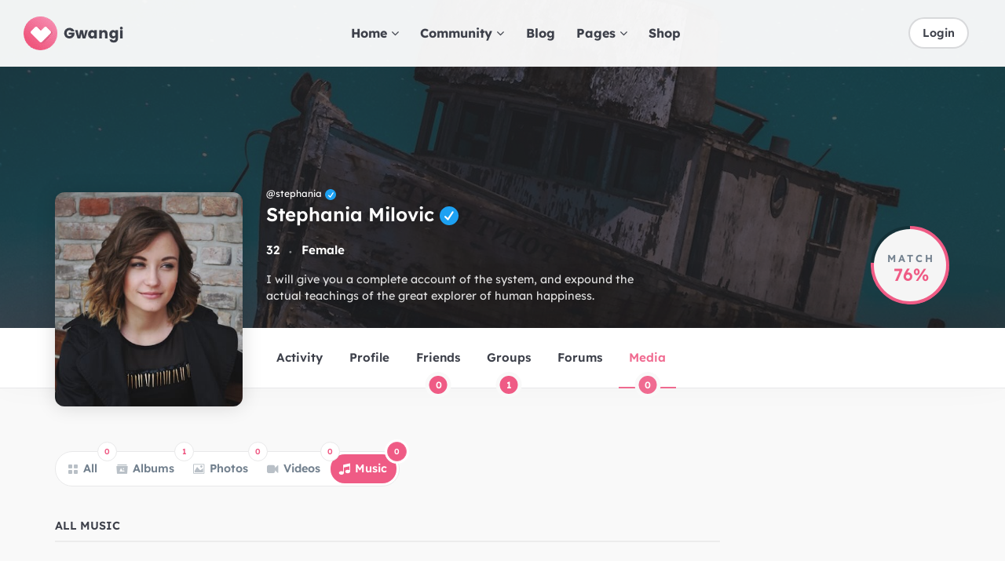

--- FILE ---
content_type: text/html; charset=UTF-8
request_url: https://dating.gwangi-theme.com/members/stephania/media/music/
body_size: 22102
content:
<!DOCTYPE html>
<html lang="en-US">
<head>
	<meta charset="UTF-8">
	<meta name="viewport" content="width=device-width, initial-scale=1, shrink-to-fit=no">
	<meta http-equiv="X-UA-Compatible" content="IE=edge">
	<meta name="apple-mobile-web-app-title" content="Gwangi Dating">
	<meta name="application-name" content="Gwangi Dating">
	<meta name="theme-color" content="#ffffff">
	<meta name="msapplication-TileColor" content="#ffffff">

	<link rel="profile" href="https://gmpg.org/xfn/11">

	<!-- Icons -->
	
	<meta name='robots' content='index, follow, max-image-preview:large, max-snippet:-1, max-video-preview:-1' />
	<style>img:is([sizes="auto" i], [sizes^="auto," i]) { contain-intrinsic-size: 3000px 1500px }</style>
	
	<!-- This site is optimized with the Yoast SEO plugin v25.4 - https://yoast.com/wordpress/plugins/seo/ -->
	<title>Music • Media • Stephania Milovic • Gwangi Dating</title>
	<meta property="og:locale" content="en_US" />
	<meta property="og:type" content="website" />
	<meta property="og:title" content="Music | Stephania Milovic | Media | Profile | Gwangi Dating" />
	<meta property="og:url" content="https://https://dating.gwangi-theme.com/members/stephania/media/music/" />
	<meta property="og:site_name" content="Gwangi Dating" />
	<meta name="twitter:card" content="summary_large_image" />
	<script type="application/ld+json" class="yoast-schema-graph">{"@context":"https://schema.org","@graph":[{"@type":"WebSite","@id":"https://dating.gwangi-theme.com/#website","url":"https://dating.gwangi-theme.com/","name":"Gwangi Dating","description":"Gwangi • Community &amp; Matchmaking WordPress theme","publisher":{"@id":"https://dating.gwangi-theme.com/#organization"},"potentialAction":[{"@type":"SearchAction","target":{"@type":"EntryPoint","urlTemplate":"https://dating.gwangi-theme.com/?s={search_term_string}"},"query-input":{"@type":"PropertyValueSpecification","valueRequired":true,"valueName":"search_term_string"}}],"inLanguage":"en-US"},{"@type":"Organization","@id":"https://dating.gwangi-theme.com/#organization","name":"Gwangi Dating","url":"https://dating.gwangi-theme.com/","logo":{"@type":"ImageObject","inLanguage":"en-US","@id":"https://dating.gwangi-theme.com/#/schema/logo/image/","url":"https://dating.gwangi-theme.com/wp-content/uploads/sites/3/2019/08/logo-dating.png","contentUrl":"https://dating.gwangi-theme.com/wp-content/uploads/sites/3/2019/08/logo-dating.png","width":127,"height":43,"caption":"Gwangi Dating"},"image":{"@id":"https://dating.gwangi-theme.com/#/schema/logo/image/"}}]}</script>
	<!-- / Yoast SEO plugin. -->


<link rel='dns-prefetch' href='//www.youtube.com' />
<link rel='dns-prefetch' href='//www.googletagmanager.com' />
<link rel="alternate" type="application/rss+xml" title="Gwangi Dating &raquo; Feed" href="https://dating.gwangi-theme.com/feed/" />
<link rel="alternate" type="application/rss+xml" title="Gwangi Dating &raquo; Comments Feed" href="https://dating.gwangi-theme.com/comments/feed/" />
<link rel='stylesheet' id='dashicons-css' href='https://dating.gwangi-theme.com/wp-includes/css/dashicons.min.css?ver=6.8.1' type='text/css' media='all' />
<link rel='stylesheet' id='bp-verified-member-css' href='https://dating.gwangi-theme.com/wp-content/plugins/bp-verified-member/assets/css/style.css?ver=1.2.8' type='text/css' media='all' />
<style id='bp-verified-member-inline-css' type='text/css'>

			:root {
				--bp-verified-members-verified-badge-shape: url('https://dating.gwangi-theme.com/wp-content/plugins/bp-verified-member/assets/images/mask-circle.svg');
				--bp-verified-members-unverified-badge-shape: url('https://dating.gwangi-theme.com/wp-content/plugins/bp-verified-member/assets/images/mask-circle.svg');
			}
		
			.bp-verified-badge,
			.bp-verified-member .member-name-item > a:after,
			.bp-verified-member .item-title > a:after,
			.bp-verified-member > .author > a:after,
			.bp-verified-member .member-name > a:after {
				background-color: #1DA1F2 !important;
			}
			
			.bp-unverified-badge,
			.bp-unverified-member .member-name-item > a:after,
			.bp-unverified-member .item-title > a:after,
			.bp-unverified-member > .author > a:after,
			.bp-unverified-member .member-name > a:after {
				background-color: #DD9933 !important;
			}
		
</style>
<style id='wp-emoji-styles-inline-css' type='text/css'>

	img.wp-smiley, img.emoji {
		display: inline !important;
		border: none !important;
		box-shadow: none !important;
		height: 1em !important;
		width: 1em !important;
		margin: 0 0.07em !important;
		vertical-align: -0.1em !important;
		background: none !important;
		padding: 0 !important;
	}
</style>
<link rel='stylesheet' id='wp-block-library-css' href='https://dating.gwangi-theme.com/wp-includes/css/dist/block-library/style.min.css?ver=6.8.1' type='text/css' media='all' />
<style id='wp-block-library-theme-inline-css' type='text/css'>
.wp-block-audio :where(figcaption){color:#555;font-size:13px;text-align:center}.is-dark-theme .wp-block-audio :where(figcaption){color:#ffffffa6}.wp-block-audio{margin:0 0 1em}.wp-block-code{border:1px solid #ccc;border-radius:4px;font-family:Menlo,Consolas,monaco,monospace;padding:.8em 1em}.wp-block-embed :where(figcaption){color:#555;font-size:13px;text-align:center}.is-dark-theme .wp-block-embed :where(figcaption){color:#ffffffa6}.wp-block-embed{margin:0 0 1em}.blocks-gallery-caption{color:#555;font-size:13px;text-align:center}.is-dark-theme .blocks-gallery-caption{color:#ffffffa6}:root :where(.wp-block-image figcaption){color:#555;font-size:13px;text-align:center}.is-dark-theme :root :where(.wp-block-image figcaption){color:#ffffffa6}.wp-block-image{margin:0 0 1em}.wp-block-pullquote{border-bottom:4px solid;border-top:4px solid;color:currentColor;margin-bottom:1.75em}.wp-block-pullquote cite,.wp-block-pullquote footer,.wp-block-pullquote__citation{color:currentColor;font-size:.8125em;font-style:normal;text-transform:uppercase}.wp-block-quote{border-left:.25em solid;margin:0 0 1.75em;padding-left:1em}.wp-block-quote cite,.wp-block-quote footer{color:currentColor;font-size:.8125em;font-style:normal;position:relative}.wp-block-quote:where(.has-text-align-right){border-left:none;border-right:.25em solid;padding-left:0;padding-right:1em}.wp-block-quote:where(.has-text-align-center){border:none;padding-left:0}.wp-block-quote.is-large,.wp-block-quote.is-style-large,.wp-block-quote:where(.is-style-plain){border:none}.wp-block-search .wp-block-search__label{font-weight:700}.wp-block-search__button{border:1px solid #ccc;padding:.375em .625em}:where(.wp-block-group.has-background){padding:1.25em 2.375em}.wp-block-separator.has-css-opacity{opacity:.4}.wp-block-separator{border:none;border-bottom:2px solid;margin-left:auto;margin-right:auto}.wp-block-separator.has-alpha-channel-opacity{opacity:1}.wp-block-separator:not(.is-style-wide):not(.is-style-dots){width:100px}.wp-block-separator.has-background:not(.is-style-dots){border-bottom:none;height:1px}.wp-block-separator.has-background:not(.is-style-wide):not(.is-style-dots){height:2px}.wp-block-table{margin:0 0 1em}.wp-block-table td,.wp-block-table th{word-break:normal}.wp-block-table :where(figcaption){color:#555;font-size:13px;text-align:center}.is-dark-theme .wp-block-table :where(figcaption){color:#ffffffa6}.wp-block-video :where(figcaption){color:#555;font-size:13px;text-align:center}.is-dark-theme .wp-block-video :where(figcaption){color:#ffffffa6}.wp-block-video{margin:0 0 1em}:root :where(.wp-block-template-part.has-background){margin-bottom:0;margin-top:0;padding:1.25em 2.375em}
</style>
<style id='classic-theme-styles-inline-css' type='text/css'>
/*! This file is auto-generated */
.wp-block-button__link{color:#fff;background-color:#32373c;border-radius:9999px;box-shadow:none;text-decoration:none;padding:calc(.667em + 2px) calc(1.333em + 2px);font-size:1.125em}.wp-block-file__button{background:#32373c;color:#fff;text-decoration:none}
</style>
<style id='bp-login-form-style-inline-css' type='text/css'>
.widget_bp_core_login_widget .bp-login-widget-user-avatar{float:left}.widget_bp_core_login_widget .bp-login-widget-user-links{margin-left:70px}#bp-login-widget-form label{display:block;font-weight:600;margin:15px 0 5px;width:auto}#bp-login-widget-form input[type=password],#bp-login-widget-form input[type=text]{background-color:#fafafa;border:1px solid #d6d6d6;border-radius:0;font:inherit;font-size:100%;padding:.5em;width:100%}#bp-login-widget-form .bp-login-widget-register-link,#bp-login-widget-form .login-submit{display:inline;width:-moz-fit-content;width:fit-content}#bp-login-widget-form .bp-login-widget-register-link{margin-left:1em}#bp-login-widget-form .bp-login-widget-register-link a{filter:invert(1)}#bp-login-widget-form .bp-login-widget-pwd-link{font-size:80%}

</style>
<style id='bp-member-style-inline-css' type='text/css'>
[data-type="bp/member"] input.components-placeholder__input{border:1px solid #757575;border-radius:2px;flex:1 1 auto;padding:6px 8px}.bp-block-member{position:relative}.bp-block-member .member-content{display:flex}.bp-block-member .user-nicename{display:block}.bp-block-member .user-nicename a{border:none;color:currentColor;text-decoration:none}.bp-block-member .bp-profile-button{width:100%}.bp-block-member .bp-profile-button a.button{bottom:10px;display:inline-block;margin:18px 0 0;position:absolute;right:0}.bp-block-member.has-cover .item-header-avatar,.bp-block-member.has-cover .member-content,.bp-block-member.has-cover .member-description{z-index:2}.bp-block-member.has-cover .member-content,.bp-block-member.has-cover .member-description{padding-top:75px}.bp-block-member.has-cover .bp-member-cover-image{background-color:#c5c5c5;background-position:top;background-repeat:no-repeat;background-size:cover;border:0;display:block;height:150px;left:0;margin:0;padding:0;position:absolute;top:0;width:100%;z-index:1}.bp-block-member img.avatar{height:auto;width:auto}.bp-block-member.avatar-none .item-header-avatar{display:none}.bp-block-member.avatar-none.has-cover{min-height:200px}.bp-block-member.avatar-full{min-height:150px}.bp-block-member.avatar-full .item-header-avatar{width:180px}.bp-block-member.avatar-thumb .member-content{align-items:center;min-height:50px}.bp-block-member.avatar-thumb .item-header-avatar{width:70px}.bp-block-member.avatar-full.has-cover{min-height:300px}.bp-block-member.avatar-full.has-cover .item-header-avatar{width:200px}.bp-block-member.avatar-full.has-cover img.avatar{background:#fffc;border:2px solid #fff;margin-left:20px}.bp-block-member.avatar-thumb.has-cover .item-header-avatar{padding-top:75px}.entry .entry-content .bp-block-member .user-nicename a{border:none;color:currentColor;text-decoration:none}

</style>
<link rel='stylesheet' id='bp-members-style-css' href='https://dating.gwangi-theme.com/wp-content/plugins/buddypress/bp-members/blocks/members/index.css?ver=6.8.1' type='text/css' media='all' />
<style id='bp-dynamic-members-style-inline-css' type='text/css'>
.bp-dynamic-block-container .item-options{font-size:.5em;margin:0 0 1em;padding:1em 0}.bp-dynamic-block-container .item-options a.selected{font-weight:600}.bp-dynamic-block-container ul.item-list{list-style:none;margin:1em 0;padding-left:0}.bp-dynamic-block-container ul.item-list li{margin-bottom:1em}.bp-dynamic-block-container ul.item-list li:after,.bp-dynamic-block-container ul.item-list li:before{content:" ";display:table}.bp-dynamic-block-container ul.item-list li:after{clear:both}.bp-dynamic-block-container ul.item-list li .item-avatar{float:left;width:60px}.bp-dynamic-block-container ul.item-list li .item{margin-left:70px}

</style>
<style id='bp-online-members-style-inline-css' type='text/css'>
.widget_bp_core_whos_online_widget .avatar-block,[data-type="bp/online-members"] .avatar-block{display:flex;flex-flow:row wrap}.widget_bp_core_whos_online_widget .avatar-block img,[data-type="bp/online-members"] .avatar-block img{margin:.5em}

</style>
<style id='bp-active-members-style-inline-css' type='text/css'>
.widget_bp_core_recently_active_widget .avatar-block,[data-type="bp/active-members"] .avatar-block{display:flex;flex-flow:row wrap}.widget_bp_core_recently_active_widget .avatar-block img,[data-type="bp/active-members"] .avatar-block img{margin:.5em}

</style>
<style id='bp-latest-activities-style-inline-css' type='text/css'>
.bp-latest-activities .components-flex.components-select-control select[multiple]{height:auto;padding:0 8px}.bp-latest-activities .components-flex.components-select-control select[multiple]+.components-input-control__suffix svg{display:none}.bp-latest-activities-block a,.entry .entry-content .bp-latest-activities-block a{border:none;text-decoration:none}.bp-latest-activities-block .activity-list.item-list blockquote{border:none;padding:0}.bp-latest-activities-block .activity-list.item-list blockquote .activity-item:not(.mini){box-shadow:1px 0 4px #00000026;padding:0 1em;position:relative}.bp-latest-activities-block .activity-list.item-list blockquote .activity-item:not(.mini):after,.bp-latest-activities-block .activity-list.item-list blockquote .activity-item:not(.mini):before{border-color:#0000;border-style:solid;content:"";display:block;height:0;left:15px;position:absolute;width:0}.bp-latest-activities-block .activity-list.item-list blockquote .activity-item:not(.mini):before{border-top-color:#00000026;border-width:9px;bottom:-18px;left:14px}.bp-latest-activities-block .activity-list.item-list blockquote .activity-item:not(.mini):after{border-top-color:#fff;border-width:8px;bottom:-16px}.bp-latest-activities-block .activity-list.item-list blockquote .activity-item.mini .avatar{display:inline-block;height:20px;margin-right:2px;vertical-align:middle;width:20px}.bp-latest-activities-block .activity-list.item-list footer{align-items:center;display:flex}.bp-latest-activities-block .activity-list.item-list footer img.avatar{border:none;display:inline-block;margin-right:.5em}.bp-latest-activities-block .activity-list.item-list footer .activity-time-since{font-size:90%}.bp-latest-activities-block .widget-error{border-left:4px solid #0b80a4;box-shadow:1px 0 4px #00000026}.bp-latest-activities-block .widget-error p{padding:0 1em}

</style>
<style id='bp-recent-posts-style-inline-css' type='text/css'>
.bp-recent-posts-block-container a{box-shadow:none;text-decoration:none}.bp-recent-posts-block-container ul.item-list{list-style:none;margin:10px 0}.bp-recent-posts-block-container ul.activity-list{padding:0}.bp-recent-posts-block-container ul.activity-list blockquote{margin:0 0 1.5em;overflow:visible;padding:0 0 .75em .75em}.bp-recent-posts-block-container ul.activity-list img{margin-bottom:.5em}.bp-recent-posts-block-container ul.activity-list li{border-bottom:1px solid #ccc;margin-bottom:1em}.bp-recent-posts-block-container ul.activity-list li .activity-header p{margin-bottom:.5em}.bp-recent-posts-block-container ul.activity-list li .activity-header p .time-since{color:#767676;font-size:80%;text-decoration:none}.bp-recent-posts-block-container ul.activity-list li:last-child{border-bottom:0}

</style>
<style id='bp-friends-style-inline-css' type='text/css'>
.bp-dynamic-block-container .item-options{font-size:.5em;margin:0 0 1em;padding:1em 0}.bp-dynamic-block-container .item-options a.selected{font-weight:600}.bp-dynamic-block-container ul.item-list{list-style:none;margin:1em 0;padding-left:0}.bp-dynamic-block-container ul.item-list li{margin-bottom:1em}.bp-dynamic-block-container ul.item-list li:after,.bp-dynamic-block-container ul.item-list li:before{content:" ";display:table}.bp-dynamic-block-container ul.item-list li:after{clear:both}.bp-dynamic-block-container ul.item-list li .item-avatar{float:left;width:60px}.bp-dynamic-block-container ul.item-list li .item{margin-left:70px}

</style>
<style id='bp-group-style-inline-css' type='text/css'>
[data-type="bp/group"] input.components-placeholder__input{border:1px solid #757575;border-radius:2px;flex:1 1 auto;padding:6px 8px}.bp-block-group{position:relative}.bp-block-group .group-content{display:flex}.bp-block-group .group-description{width:100%}.bp-block-group .group-description-content{margin-bottom:18px;width:100%}.bp-block-group .bp-profile-button{overflow:hidden;width:100%}.bp-block-group .bp-profile-button a.button{margin:18px 0 0}.bp-block-group.has-cover .group-content,.bp-block-group.has-cover .group-description,.bp-block-group.has-cover .item-header-avatar{z-index:2}.bp-block-group.has-cover .group-content,.bp-block-group.has-cover .group-description{padding-top:75px}.bp-block-group.has-cover .bp-group-cover-image{background-color:#c5c5c5;background-position:top;background-repeat:no-repeat;background-size:cover;border:0;display:block;height:150px;left:0;margin:0;padding:0;position:absolute;top:0;width:100%;z-index:1}.bp-block-group img.avatar{height:auto;width:auto}.bp-block-group.avatar-none .item-header-avatar{display:none}.bp-block-group.avatar-full{min-height:150px}.bp-block-group.avatar-full .item-header-avatar{width:180px}.bp-block-group.avatar-full .group-description{padding-left:35px}.bp-block-group.avatar-thumb .item-header-avatar{width:70px}.bp-block-group.avatar-thumb .item-header-avatar img.avatar{margin-top:15px}.bp-block-group.avatar-none.has-cover{min-height:200px}.bp-block-group.avatar-none.has-cover .item-header-avatar{padding-top:75px}.bp-block-group.avatar-full.has-cover{min-height:300px}.bp-block-group.avatar-full.has-cover .item-header-avatar{width:200px}.bp-block-group.avatar-full.has-cover img.avatar{background:#fffc;border:2px solid #fff;margin-left:20px}.bp-block-group.avatar-thumb:not(.has-description) .group-content{align-items:center;min-height:50px}.bp-block-group.avatar-thumb.has-cover .item-header-avatar{padding-top:75px}.bp-block-group.has-description .bp-profile-button a.button{display:block;float:right}

</style>
<style id='bp-groups-style-inline-css' type='text/css'>
[data-type="bp/groups"] .components-placeholder.is-appender{min-height:0}[data-type="bp/groups"] .components-placeholder.is-appender .components-placeholder__label:empty{display:none}[data-type="bp/groups"] .components-placeholder input.components-placeholder__input{border:1px solid #757575;border-radius:2px;flex:1 1 auto;padding:6px 8px}[data-type="bp/groups"].avatar-none .group-description{width:calc(100% - 44px)}[data-type="bp/groups"].avatar-full .group-description{width:calc(100% - 224px)}[data-type="bp/groups"].avatar-thumb .group-description{width:calc(100% - 114px)}[data-type="bp/groups"] .group-content{position:relative}[data-type="bp/groups"] .group-content .is-right{position:absolute;right:2px;top:2px}[data-type="bp/groups"] .columns-2 .group-content .group-description,[data-type="bp/groups"] .columns-3 .group-content .group-description,[data-type="bp/groups"] .columns-4 .group-content .group-description{padding-left:44px;width:calc(100% - 44px)}[data-type="bp/groups"] .columns-3 .is-right{right:-10px}[data-type="bp/groups"] .columns-4 .is-right{right:-50px}.bp-block-groups.is-grid{display:flex;flex-wrap:wrap;padding:0}.bp-block-groups.is-grid .group-content{margin:0 1.25em 1.25em 0;width:100%}@media(min-width:600px){.bp-block-groups.columns-2 .group-content{width:calc(50% - .625em)}.bp-block-groups.columns-2 .group-content:nth-child(2n){margin-right:0}.bp-block-groups.columns-3 .group-content{width:calc(33.33333% - .83333em)}.bp-block-groups.columns-3 .group-content:nth-child(3n){margin-right:0}.bp-block-groups.columns-4 .group-content{width:calc(25% - .9375em)}.bp-block-groups.columns-4 .group-content:nth-child(4n){margin-right:0}}.bp-block-groups .group-content{display:flex;flex-direction:column;padding-bottom:1em;text-align:center}.bp-block-groups .group-content .group-description,.bp-block-groups .group-content .item-header-avatar{width:100%}.bp-block-groups .group-content .item-header-avatar{margin:0 auto}.bp-block-groups .group-content .item-header-avatar img.avatar{display:inline-block}@media(min-width:600px){.bp-block-groups .group-content{flex-direction:row;text-align:left}.bp-block-groups .group-content .group-description,.bp-block-groups .group-content .item-header-avatar{width:auto}.bp-block-groups .group-content .item-header-avatar{margin:0}}.bp-block-groups .group-content time{color:#767676;display:block;font-size:80%}.bp-block-groups.avatar-none .item-header-avatar{display:none}.bp-block-groups.avatar-full{min-height:190px}.bp-block-groups.avatar-full .item-header-avatar{width:180px}.bp-block-groups.avatar-thumb .group-content{min-height:80px}.bp-block-groups.avatar-thumb .item-header-avatar{width:70px}.bp-block-groups.columns-2 .group-content,.bp-block-groups.columns-3 .group-content,.bp-block-groups.columns-4 .group-content{display:block;text-align:center}.bp-block-groups.columns-2 .group-content .item-header-avatar,.bp-block-groups.columns-3 .group-content .item-header-avatar,.bp-block-groups.columns-4 .group-content .item-header-avatar{margin:0 auto}.bp-block-groups img.avatar{height:auto;max-width:-moz-fit-content;max-width:fit-content;width:auto}.bp-block-groups .member-content.has-description{align-items:center}.bp-block-groups .member-content.has-description .item-header-avatar{padding-right:1em}.bp-block-groups .member-content.has-description .group-description-content{margin-bottom:0;text-align:left}

</style>
<style id='bp-dynamic-groups-style-inline-css' type='text/css'>
.bp-dynamic-block-container .item-options{font-size:.5em;margin:0 0 1em;padding:1em 0}.bp-dynamic-block-container .item-options a.selected{font-weight:600}.bp-dynamic-block-container ul.item-list{list-style:none;margin:1em 0;padding-left:0}.bp-dynamic-block-container ul.item-list li{margin-bottom:1em}.bp-dynamic-block-container ul.item-list li:after,.bp-dynamic-block-container ul.item-list li:before{content:" ";display:table}.bp-dynamic-block-container ul.item-list li:after{clear:both}.bp-dynamic-block-container ul.item-list li .item-avatar{float:left;width:60px}.bp-dynamic-block-container ul.item-list li .item{margin-left:70px}

</style>
<style id='bp-sitewide-notices-style-inline-css' type='text/css'>
.bp-sitewide-notice-block .bp-screen-reader-text,[data-type="bp/sitewide-notices"] .bp-screen-reader-text{border:0;clip:rect(0 0 0 0);height:1px;margin:-1px;overflow:hidden;padding:0;position:absolute;width:1px;word-wrap:normal!important}.bp-sitewide-notice-block [data-bp-tooltip]:after,[data-type="bp/sitewide-notices"] [data-bp-tooltip]:after{background-color:#fff;border:1px solid #737373;border-radius:1px;box-shadow:4px 4px 8px #0003;color:#333;content:attr(data-bp-tooltip);display:none;font-family:Helvetica Neue,Helvetica,Arial,san-serif;font-size:12px;font-weight:400;letter-spacing:normal;line-height:1.25;max-width:200px;opacity:0;padding:5px 8px;pointer-events:none;position:absolute;text-shadow:none;text-transform:none;transform:translateZ(0);transition:all 1.5s ease;visibility:hidden;white-space:nowrap;word-wrap:break-word;z-index:100000}.bp-sitewide-notice-block .bp-tooltip:after,[data-type="bp/sitewide-notices"] .bp-tooltip:after{left:50%;margin-top:7px;top:110%;transform:translate(-50%)}.bp-sitewide-notice-block{border-left:4px solid #ff853c;padding-left:1em;position:relative}.bp-sitewide-notice-block h2:before{background:none;border:none}.bp-sitewide-notice-block .dismiss-notice{background-color:#0000;border:1px solid #ff853c;color:#ff853c;display:block;padding:.2em .5em;position:absolute;right:.5em;top:.5em;width:-moz-fit-content;width:fit-content}.bp-sitewide-notice-block .dismiss-notice:hover{background-color:#ff853c;color:#fff}

</style>
<style id='global-styles-inline-css' type='text/css'>
:root{--wp--preset--aspect-ratio--square: 1;--wp--preset--aspect-ratio--4-3: 4/3;--wp--preset--aspect-ratio--3-4: 3/4;--wp--preset--aspect-ratio--3-2: 3/2;--wp--preset--aspect-ratio--2-3: 2/3;--wp--preset--aspect-ratio--16-9: 16/9;--wp--preset--aspect-ratio--9-16: 9/16;--wp--preset--color--black: #000000;--wp--preset--color--cyan-bluish-gray: #abb8c3;--wp--preset--color--white: #ffffff;--wp--preset--color--pale-pink: #f78da7;--wp--preset--color--vivid-red: #cf2e2e;--wp--preset--color--luminous-vivid-orange: #ff6900;--wp--preset--color--luminous-vivid-amber: #fcb900;--wp--preset--color--light-green-cyan: #7bdcb5;--wp--preset--color--vivid-green-cyan: #00d084;--wp--preset--color--pale-cyan-blue: #8ed1fc;--wp--preset--color--vivid-cyan-blue: #0693e3;--wp--preset--color--vivid-purple: #9b51e0;--wp--preset--color--secondary: #FFFFFF;--wp--preset--color--heading: #181A1B;--wp--preset--color--text-color: #454748;--wp--preset--color--info: #ff6162;--wp--preset--color--danger: #d9534f;--wp--preset--color--success: #3DBDB6;--wp--preset--color--warning: #ffd500;--wp--preset--color--content-background-color: #f9f9f9;--wp--preset--color--display-heading: #3d404a;--wp--preset--color--button-primary: #ef5b85;--wp--preset--color--table-striped: rgba(0, 0, 15, 0.05);--wp--preset--gradient--vivid-cyan-blue-to-vivid-purple: linear-gradient(135deg,rgba(6,147,227,1) 0%,rgb(155,81,224) 100%);--wp--preset--gradient--light-green-cyan-to-vivid-green-cyan: linear-gradient(135deg,rgb(122,220,180) 0%,rgb(0,208,130) 100%);--wp--preset--gradient--luminous-vivid-amber-to-luminous-vivid-orange: linear-gradient(135deg,rgba(252,185,0,1) 0%,rgba(255,105,0,1) 100%);--wp--preset--gradient--luminous-vivid-orange-to-vivid-red: linear-gradient(135deg,rgba(255,105,0,1) 0%,rgb(207,46,46) 100%);--wp--preset--gradient--very-light-gray-to-cyan-bluish-gray: linear-gradient(135deg,rgb(238,238,238) 0%,rgb(169,184,195) 100%);--wp--preset--gradient--cool-to-warm-spectrum: linear-gradient(135deg,rgb(74,234,220) 0%,rgb(151,120,209) 20%,rgb(207,42,186) 40%,rgb(238,44,130) 60%,rgb(251,105,98) 80%,rgb(254,248,76) 100%);--wp--preset--gradient--blush-light-purple: linear-gradient(135deg,rgb(255,206,236) 0%,rgb(152,150,240) 100%);--wp--preset--gradient--blush-bordeaux: linear-gradient(135deg,rgb(254,205,165) 0%,rgb(254,45,45) 50%,rgb(107,0,62) 100%);--wp--preset--gradient--luminous-dusk: linear-gradient(135deg,rgb(255,203,112) 0%,rgb(199,81,192) 50%,rgb(65,88,208) 100%);--wp--preset--gradient--pale-ocean: linear-gradient(135deg,rgb(255,245,203) 0%,rgb(182,227,212) 50%,rgb(51,167,181) 100%);--wp--preset--gradient--electric-grass: linear-gradient(135deg,rgb(202,248,128) 0%,rgb(113,206,126) 100%);--wp--preset--gradient--midnight: linear-gradient(135deg,rgb(2,3,129) 0%,rgb(40,116,252) 100%);--wp--preset--gradient--primary-to-primary-hover: linear-gradient(135deg, rgba(239,91,133,1) 0%, rgba(242,110,147,1) 100%);--wp--preset--gradient--secondary-to-secondary-hover: linear-gradient(135deg, rgba(0,0,0,1) 0%, rgba(0,0,0,0) 100%);--wp--preset--font-size--small: 13px;--wp--preset--font-size--medium: 20px;--wp--preset--font-size--large: 36px;--wp--preset--font-size--x-large: 42px;--wp--preset--font-size--text: 16px;--wp--preset--font-size--text-smaller: 14px;--wp--preset--font-size--text-bigger: 18px;--wp--preset--font-size--h-1: 33px;--wp--preset--font-size--h-2: 30px;--wp--preset--font-size--h-3: 24px;--wp--preset--font-size--h-4: 20px;--wp--preset--font-size--h-5: 16px;--wp--preset--font-size--h-6: 15px;--wp--preset--font-size--dh-1: 51px;--wp--preset--font-size--dh-2: 37px;--wp--preset--font-size--dh-3: 32px;--wp--preset--font-size--dh-4: 24px;--wp--preset--font-size--subheading: 18px;--wp--preset--spacing--20: 0.44rem;--wp--preset--spacing--30: 0.67rem;--wp--preset--spacing--40: 1rem;--wp--preset--spacing--50: 1.5rem;--wp--preset--spacing--60: 2.25rem;--wp--preset--spacing--70: 3.38rem;--wp--preset--spacing--80: 5.06rem;--wp--preset--shadow--natural: 6px 6px 9px rgba(0, 0, 0, 0.2);--wp--preset--shadow--deep: 12px 12px 50px rgba(0, 0, 0, 0.4);--wp--preset--shadow--sharp: 6px 6px 0px rgba(0, 0, 0, 0.2);--wp--preset--shadow--outlined: 6px 6px 0px -3px rgba(255, 255, 255, 1), 6px 6px rgba(0, 0, 0, 1);--wp--preset--shadow--crisp: 6px 6px 0px rgba(0, 0, 0, 1);}:where(.is-layout-flex){gap: 0.5em;}:where(.is-layout-grid){gap: 0.5em;}body .is-layout-flex{display: flex;}.is-layout-flex{flex-wrap: wrap;align-items: center;}.is-layout-flex > :is(*, div){margin: 0;}body .is-layout-grid{display: grid;}.is-layout-grid > :is(*, div){margin: 0;}:where(.wp-block-columns.is-layout-flex){gap: 2em;}:where(.wp-block-columns.is-layout-grid){gap: 2em;}:where(.wp-block-post-template.is-layout-flex){gap: 1.25em;}:where(.wp-block-post-template.is-layout-grid){gap: 1.25em;}.has-black-color{color: var(--wp--preset--color--black) !important;}.has-cyan-bluish-gray-color{color: var(--wp--preset--color--cyan-bluish-gray) !important;}.has-white-color{color: var(--wp--preset--color--white) !important;}.has-pale-pink-color{color: var(--wp--preset--color--pale-pink) !important;}.has-vivid-red-color{color: var(--wp--preset--color--vivid-red) !important;}.has-luminous-vivid-orange-color{color: var(--wp--preset--color--luminous-vivid-orange) !important;}.has-luminous-vivid-amber-color{color: var(--wp--preset--color--luminous-vivid-amber) !important;}.has-light-green-cyan-color{color: var(--wp--preset--color--light-green-cyan) !important;}.has-vivid-green-cyan-color{color: var(--wp--preset--color--vivid-green-cyan) !important;}.has-pale-cyan-blue-color{color: var(--wp--preset--color--pale-cyan-blue) !important;}.has-vivid-cyan-blue-color{color: var(--wp--preset--color--vivid-cyan-blue) !important;}.has-vivid-purple-color{color: var(--wp--preset--color--vivid-purple) !important;}.has-black-background-color{background-color: var(--wp--preset--color--black) !important;}.has-cyan-bluish-gray-background-color{background-color: var(--wp--preset--color--cyan-bluish-gray) !important;}.has-white-background-color{background-color: var(--wp--preset--color--white) !important;}.has-pale-pink-background-color{background-color: var(--wp--preset--color--pale-pink) !important;}.has-vivid-red-background-color{background-color: var(--wp--preset--color--vivid-red) !important;}.has-luminous-vivid-orange-background-color{background-color: var(--wp--preset--color--luminous-vivid-orange) !important;}.has-luminous-vivid-amber-background-color{background-color: var(--wp--preset--color--luminous-vivid-amber) !important;}.has-light-green-cyan-background-color{background-color: var(--wp--preset--color--light-green-cyan) !important;}.has-vivid-green-cyan-background-color{background-color: var(--wp--preset--color--vivid-green-cyan) !important;}.has-pale-cyan-blue-background-color{background-color: var(--wp--preset--color--pale-cyan-blue) !important;}.has-vivid-cyan-blue-background-color{background-color: var(--wp--preset--color--vivid-cyan-blue) !important;}.has-vivid-purple-background-color{background-color: var(--wp--preset--color--vivid-purple) !important;}.has-black-border-color{border-color: var(--wp--preset--color--black) !important;}.has-cyan-bluish-gray-border-color{border-color: var(--wp--preset--color--cyan-bluish-gray) !important;}.has-white-border-color{border-color: var(--wp--preset--color--white) !important;}.has-pale-pink-border-color{border-color: var(--wp--preset--color--pale-pink) !important;}.has-vivid-red-border-color{border-color: var(--wp--preset--color--vivid-red) !important;}.has-luminous-vivid-orange-border-color{border-color: var(--wp--preset--color--luminous-vivid-orange) !important;}.has-luminous-vivid-amber-border-color{border-color: var(--wp--preset--color--luminous-vivid-amber) !important;}.has-light-green-cyan-border-color{border-color: var(--wp--preset--color--light-green-cyan) !important;}.has-vivid-green-cyan-border-color{border-color: var(--wp--preset--color--vivid-green-cyan) !important;}.has-pale-cyan-blue-border-color{border-color: var(--wp--preset--color--pale-cyan-blue) !important;}.has-vivid-cyan-blue-border-color{border-color: var(--wp--preset--color--vivid-cyan-blue) !important;}.has-vivid-purple-border-color{border-color: var(--wp--preset--color--vivid-purple) !important;}.has-vivid-cyan-blue-to-vivid-purple-gradient-background{background: var(--wp--preset--gradient--vivid-cyan-blue-to-vivid-purple) !important;}.has-light-green-cyan-to-vivid-green-cyan-gradient-background{background: var(--wp--preset--gradient--light-green-cyan-to-vivid-green-cyan) !important;}.has-luminous-vivid-amber-to-luminous-vivid-orange-gradient-background{background: var(--wp--preset--gradient--luminous-vivid-amber-to-luminous-vivid-orange) !important;}.has-luminous-vivid-orange-to-vivid-red-gradient-background{background: var(--wp--preset--gradient--luminous-vivid-orange-to-vivid-red) !important;}.has-very-light-gray-to-cyan-bluish-gray-gradient-background{background: var(--wp--preset--gradient--very-light-gray-to-cyan-bluish-gray) !important;}.has-cool-to-warm-spectrum-gradient-background{background: var(--wp--preset--gradient--cool-to-warm-spectrum) !important;}.has-blush-light-purple-gradient-background{background: var(--wp--preset--gradient--blush-light-purple) !important;}.has-blush-bordeaux-gradient-background{background: var(--wp--preset--gradient--blush-bordeaux) !important;}.has-luminous-dusk-gradient-background{background: var(--wp--preset--gradient--luminous-dusk) !important;}.has-pale-ocean-gradient-background{background: var(--wp--preset--gradient--pale-ocean) !important;}.has-electric-grass-gradient-background{background: var(--wp--preset--gradient--electric-grass) !important;}.has-midnight-gradient-background{background: var(--wp--preset--gradient--midnight) !important;}.has-small-font-size{font-size: var(--wp--preset--font-size--small) !important;}.has-medium-font-size{font-size: var(--wp--preset--font-size--medium) !important;}.has-large-font-size{font-size: var(--wp--preset--font-size--large) !important;}.has-x-large-font-size{font-size: var(--wp--preset--font-size--x-large) !important;}
:where(.wp-block-post-template.is-layout-flex){gap: 1.25em;}:where(.wp-block-post-template.is-layout-grid){gap: 1.25em;}
:where(.wp-block-columns.is-layout-flex){gap: 2em;}:where(.wp-block-columns.is-layout-grid){gap: 2em;}
:root :where(.wp-block-pullquote){font-size: 1.5em;line-height: 1.6;}
</style>
<link rel='stylesheet' id='bbp-default-css' href='https://dating.gwangi-theme.com/wp-content/plugins/bbpress/templates/default/css/bbpress.min.css?ver=2.6.14' type='text/css' media='all' />
<link rel='stylesheet' id='bp-tooltips-css' href='https://dating.gwangi-theme.com/wp-content/plugins/buddypress/bp-core/css/bp-tooltips.min.css?ver=14.3.4' type='text/css' media='all' />
<link rel='stylesheet' id='bp-legacy-css-css' href='https://dating.gwangi-theme.com/wp-content/plugins/buddypress/bp-templates/bp-legacy/css/buddypress.min.css?ver=14.3.4' type='text/css' media='screen' />
<style id='bp-legacy-css-inline-css' type='text/css'>

		/* Cover image */
		#buddypress #header-cover-image {
			height: 550px;
			background-image: url(https://dating.gwangi-theme.com/wp-content/uploads/buddypress/members/18/cover-image/15-bp-cover-image.jpg);
		}

		#buddypress #create-group-form #header-cover-image {
			margin: 1em 0;
			position: relative;
		}

		.bp-user #buddypress #item-header {
			padding-top: 0;
		}

		#buddypress #item-header-cover-image #item-header-avatar {
			margin-top: 345px;
			float: left;
			overflow: visible;
			width: auto;
		}

		#buddypress div#item-header #item-header-cover-image #item-header-content {
			clear: both;
			float: left;
			margin-left: 370px;
			margin-top: -390px;
			width: auto;
		}

		body.single-item.groups #buddypress div#item-header #item-header-cover-image #item-header-content,
		body.single-item.groups #buddypress div#item-header #item-header-cover-image #item-actions {
			clear: none;
			margin-top: 550px;
			margin-left: 0;
			max-width: 50%;
		}

		body.single-item.groups #buddypress div#item-header #item-header-cover-image #item-actions {
			max-width: 20%;
			padding-top: 20px;
		}

		

		#buddypress div#item-header-cover-image .user-nicename a,
		#buddypress div#item-header-cover-image .user-nicename {
			font-size: 200%;
			color: #fff;
			margin: 0 0 0.6em;
			text-rendering: optimizelegibility;
			text-shadow: 0 0 3px rgba( 0, 0, 0, 0.8 );
		}

		#buddypress #item-header-cover-image #item-header-avatar img.avatar {
			background: rgba( 255, 255, 255, 0.8 );
			border: solid 2px #fff;
		}

		#buddypress #item-header-cover-image #item-header-avatar a {
			border: 0;
			text-decoration: none;
		}

		#buddypress #item-header-cover-image #item-buttons {
			margin: 0 0 10px;
			padding: 0 0 5px;
		}

		#buddypress #item-header-cover-image #item-buttons:after {
			clear: both;
			content: "";
			display: table;
		}

		@media screen and (max-width: 782px) {
			#buddypress #item-header-cover-image #item-header-avatar,
			.bp-user #buddypress #item-header #item-header-cover-image #item-header-avatar,
			#buddypress div#item-header #item-header-cover-image #item-header-content {
				width: 100%;
				text-align: center;
			}

			#buddypress #item-header-cover-image #item-header-avatar a {
				display: inline-block;
			}

			#buddypress #item-header-cover-image #item-header-avatar img {
				margin: 0;
			}

			#buddypress div#item-header #item-header-cover-image #item-header-content,
			body.single-item.groups #buddypress div#item-header #item-header-cover-image #item-header-content,
			body.single-item.groups #buddypress div#item-header #item-header-cover-image #item-actions {
				margin: 0;
			}

			body.single-item.groups #buddypress div#item-header #item-header-cover-image #item-header-content,
			body.single-item.groups #buddypress div#item-header #item-header-cover-image #item-actions {
				max-width: 100%;
			}

			#buddypress div#item-header-cover-image h2 a,
			#buddypress div#item-header-cover-image h2 {
				color: inherit;
				text-shadow: none;
				margin: 25px 0 0;
				font-size: 200%;
			}

			#buddypress #item-header-cover-image #item-buttons div {
				float: none;
				display: inline-block;
			}

			#buddypress #item-header-cover-image #item-buttons:before {
				content: "";
			}

			#buddypress #item-header-cover-image #item-buttons {
				margin: 5px 0;
			}
		}
	
</style>
<link rel='stylesheet' id='bp-mentions-css-css' href='https://dating.gwangi-theme.com/wp-content/plugins/buddypress/bp-activity/css/mentions.min.css?ver=14.3.4' type='text/css' media='all' />
<link rel='stylesheet' id='menu-image-css' href='https://dating.gwangi-theme.com/wp-content/plugins/menu-image/includes/css/menu-image.css?ver=3.12' type='text/css' media='all' />
<link rel='stylesheet' id='swiper-css' href='https://dating.gwangi-theme.com/wp-content/plugins/elementor/assets/lib/swiper/v8/css/swiper.min.css?ver=8.4.5' type='text/css' media='all' />
<link rel='stylesheet' id='bp-member-swipe-directory-swiper-css' href='https://dating.gwangi-theme.com/wp-content/plugins/bp-member-swipe/assets/css/directory-swiper.css?ver=1.1.6' type='text/css' media='all' />
<link rel='stylesheet' id='grimlock-css' href='https://dating.gwangi-theme.com/wp-content/plugins/grimlock/assets/css/style.css?ver=1.6.1' type='text/css' media='all' />
<link rel='stylesheet' id='grimlock-animate-css' href='https://dating.gwangi-theme.com/wp-content/plugins/grimlock-animate/assets/css/style.css?ver=1.1.8' type='text/css' media='all' />
<link rel='stylesheet' id='grimlock-author-avatars-css' href='https://dating.gwangi-theme.com/wp-content/plugins/grimlock-author-avatars/assets/css/style.css?ver=1.1.1' type='text/css' media='all' />
<link rel='stylesheet' id='grimlock-bbpress-css' href='https://dating.gwangi-theme.com/wp-content/plugins/grimlock-bbpress/assets/css/style.css?ver=1.2.3' type='text/css' media='all' />
<link rel='stylesheet' id='grimlock-buddypress-css' href='https://dating.gwangi-theme.com/wp-content/plugins/grimlock-buddypress/assets/css/style.css?ver=1.5.4' type='text/css' media='all' />
<link rel='stylesheet' id='grimlock-elementor-css' href='https://dating.gwangi-theme.com/wp-content/plugins/grimlock-elementor/assets/css/style.css?ver=1.0.6' type='text/css' media='all' />
<link rel='stylesheet' id='grimlock-login-css' href='https://dating.gwangi-theme.com/wp-content/plugins/grimlock-login/assets/css/style.css?ver=1.2.2' type='text/css' media='all' />
<link rel='stylesheet' id='grimlock-video-css' href='https://dating.gwangi-theme.com/wp-content/plugins/grimlock-video/assets/css/main.css?ver=1.1.0' type='text/css' media='all' />
<link rel='stylesheet' id='gwangi-style-css' href='https://dating.gwangi-theme.com/wp-content/themes/gwangi/style.css?ver=2.4.5' type='text/css' media='all' />
<link rel='stylesheet' id='jquery-ui-search-css' href='https://dating.gwangi-theme.com/wp-content/plugins/buddypress-global-search/assets/css/jquery-ui.min.css?ver=1.11.2' type='text/css' media='all' />
<link rel='stylesheet' id='buddypress-global-search-css' href='https://dating.gwangi-theme.com/wp-content/plugins/buddypress-global-search/assets/css/buddypress-global-search.min.css?ver=1.2.1' type='text/css' media='all' />
<link rel='stylesheet' id='grimlock-buddypress-bp-better-messages-style-css' href='https://dating.gwangi-theme.com/wp-content/plugins/grimlock-buddypress/assets/css/bp-better-messages.css?ver=1.5.4' type='text/css' media='all' />
<link rel='stylesheet' id='rt-mediaelement-css' href='https://dating.gwangi-theme.com/wp-content/plugins/buddypress-media/lib/media-element/mediaelementplayer-legacy.min.css?ver=4.7.1' type='text/css' media='all' />
<link rel='stylesheet' id='rt-mediaelement-wp-css' href='https://dating.gwangi-theme.com/wp-content/plugins/buddypress-media/lib/media-element/wp-mediaelement.min.css?ver=4.7.1' type='text/css' media='all' />
<link rel='stylesheet' id='rtmedia-main-css' href='https://dating.gwangi-theme.com/wp-content/plugins/buddypress-media/app/assets/css/rtmedia.min.css?ver=4.7.1' type='text/css' media='all' />
<link rel='stylesheet' id='rtmedia-upload-terms-main-css' href='https://dating.gwangi-theme.com/wp-content/plugins/buddypress-media/app/assets/css/rtm-upload-terms.min.css?ver=4.7.1' type='text/css' media='all' />
<link rel='stylesheet' id='kirki-styles-css' href='https://dating.gwangi-theme.com?action=kirki-styles&#038;ver=4.0' type='text/css' media='all' />
<script type="text/javascript" src="https://dating.gwangi-theme.com/wp-content/plugins/bp-verified-member/assets/js/vendor/popper.min.js?ver=2.11.0" id="popper2-js"></script>
<script type="text/javascript" src="https://dating.gwangi-theme.com/wp-includes/js/jquery/jquery.min.js?ver=3.7.1" id="jquery-core-js"></script>
<script type="text/javascript" src="https://dating.gwangi-theme.com/wp-includes/js/jquery/jquery-migrate.min.js?ver=3.4.1" id="jquery-migrate-js"></script>
<script type="text/javascript" id="bp-verified-member-js-extra">
/* <![CDATA[ */
var bpVerifiedMember = {"verifiedBadgeHtml":"<span class=\"bp-verified-badge\"><\/span>","verifiedTooltip":"Verified","unverifiedBadgeHtml":"<span class=\"bp-unverified-badge\"><\/span>","unverifiedTooltip":"Unverified","ajaxUrl":"https:\/\/dating.gwangi-theme.com\/wp-admin\/admin-ajax.php"};
/* ]]> */
</script>
<script type="text/javascript" src="https://dating.gwangi-theme.com/wp-content/plugins/bp-verified-member/assets/js/main.js?ver=1.2.8" id="bp-verified-member-js"></script>
<script type="text/javascript" src="https://dating.gwangi-theme.com/wp-includes/js/plupload/moxie.min.js?ver=1.3.5.1" id="moxiejs-js"></script>
<script type="text/javascript" src="https://dating.gwangi-theme.com/wp-includes/js/plupload/plupload.min.js?ver=2.1.9" id="plupload-js"></script>
<script type="text/javascript" id="bp-confirm-js-extra">
/* <![CDATA[ */
var BP_Confirm = {"are_you_sure":"Are you sure?"};
/* ]]> */
</script>
<script type="text/javascript" src="https://dating.gwangi-theme.com/wp-content/plugins/buddypress/bp-core/js/confirm.min.js?ver=14.3.4" id="bp-confirm-js"></script>
<script type="text/javascript" src="https://dating.gwangi-theme.com/wp-content/plugins/buddypress/bp-core/js/jquery-query.min.js?ver=14.3.4" id="bp-jquery-query-js"></script>
<script type="text/javascript" src="https://dating.gwangi-theme.com/wp-content/plugins/buddypress/bp-core/js/vendor/jquery-cookie.min.js?ver=14.3.4" id="bp-jquery-cookie-js"></script>
<script type="text/javascript" src="https://dating.gwangi-theme.com/wp-content/plugins/buddypress/bp-core/js/vendor/jquery-scroll-to.min.js?ver=14.3.4" id="bp-jquery-scroll-to-js"></script>
<script type="text/javascript" id="bp-legacy-js-js-extra">
/* <![CDATA[ */
var BP_DTheme = {"accepted":"Accepted","close":"Close","comments":"comments","leave_group_confirm":"Are you sure you want to leave this group?","mark_as_fav":"Favorite","my_favs":"My Favorites","rejected":"Rejected","remove_fav":"Remove Favorite","show_all":"Show all","show_all_comments":"Show all comments for this thread","show_x_comments":"Show all comments (%d)","unsaved_changes":"Your profile has unsaved changes. If you leave the page, the changes will be lost.","view":"View","store_filter_settings":""};
/* ]]> */
</script>
<script type="text/javascript" src="https://dating.gwangi-theme.com/wp-content/plugins/buddypress/bp-templates/bp-legacy/js/buddypress.min.js?ver=14.3.4" id="bp-legacy-js-js"></script>

<!-- Google tag (gtag.js) snippet added by Site Kit -->

<!-- Google Analytics snippet added by Site Kit -->
<script type="text/javascript" src="https://www.googletagmanager.com/gtag/js?id=G-DM87S1FXCR" id="google_gtagjs-js" async></script>
<script type="text/javascript" id="google_gtagjs-js-after">
/* <![CDATA[ */
window.dataLayer = window.dataLayer || [];function gtag(){dataLayer.push(arguments);}
gtag("set","linker",{"domains":["dating.gwangi-theme.com"]});
gtag("js", new Date());
gtag("set", "developer_id.dZTNiMT", true);
gtag("config", "G-DM87S1FXCR");
/* ]]> */
</script>

<!-- End Google tag (gtag.js) snippet added by Site Kit -->
<link rel="https://api.w.org/" href="https://dating.gwangi-theme.com/wp-json/" /><link rel="EditURI" type="application/rsd+xml" title="RSD" href="https://dating.gwangi-theme.com/xmlrpc.php?rsd" />
<meta name="generator" content="WordPress 6.8.1" />

	<script type="text/javascript">var ajaxurl = 'https://dating.gwangi-theme.com/wp-admin/admin-ajax.php';</script>

<meta name="generator" content="Site Kit by Google 1.156.0" />			<style type="text/css">
							.rtmedia-activity-container ul.rtm-activity-media-list{
			overflow: auto;
			}

			div.rtmedia-activity-container ul.rtm-activity-media-list li.media-type-document,
			div.rtmedia-activity-container ul.rtm-activity-media-list li.media-type-other{
			margin-left: 0.6em !important;
			}

			.rtmedia-activity-container li.media-type-video{
			height: 240px !important;
			width: 320px !important;
			}

			.rtmedia-activity-container li.media-type-video div.rtmedia-item-thumbnail,
			.rtmedia-activity-container li.media-type-photo a{
			width: 100% !important;
			height: 98% !important;
			}

			.rtmedia-activity-container li.media-type-video div.rtmedia-item-thumbnail video{
			width: 100% !important;
			height: 100% !important;
			}

			.rtmedia-activity-container li.media-type-video div.rtmedia-item-thumbnail .mejs-video video {
			width: 100% !important;
			height: 100% !important;
			}

			.rtmedia-activity-container li.media-type-music{
			width: 320px !important;
			}

			.rtmedia-activity-container li.media-type-music .rtmedia-item-thumbnail,
			.rtmedia-activity-container li.media-type-music .rtmedia-item-thumbnail .mejs-audio,
			.rtmedia-activity-container li.media-type-music .rtmedia-item-thumbnail audio{
			width: 100% !important;
			}

			.rtmedia-activity-container li.media-type-photo{
			width: 320px !important;
			height: 240px !important;
			}

			.rtmedia-activity-container .media-type-photo .rtmedia-item-thumbnail,
			.rtmedia-activity-container .media-type-photo .rtmedia-item-thumbnail img {
			width: 100% !important;
			height: 100% !important;
			overflow: hidden;
			}
						#buddypress ul.activity-list li.activity-item .activity-comments ul li form.ac-form .rtmedia-comment-media-upload,#buddypress ul.activity-list li.activity-item .activity-comments ul li form.ac-form .rtmedia-container {
					display: none !important
				}
					.rtmedia-container ul.rtmedia-list li.rtmedia-list-item div.rtmedia-item-thumbnail {
		width: 150px;
		max-height: 150px;
		}
		.rtmedia-container ul.rtmedia-list li.rtmedia-list-item div.rtmedia-item-thumbnail img {
		max-width: 150px;
		max-height: 150px;
		}
		.rtmedia-container .rtmedia-list  .rtmedia-list-item {
		width: 150px;
		}
					</style>
			<meta name="generator" content="Elementor 3.30.1; features: additional_custom_breakpoints; settings: css_print_method-external, google_font-enabled, font_display-auto">
			<style>
				.e-con.e-parent:nth-of-type(n+4):not(.e-lazyloaded):not(.e-no-lazyload),
				.e-con.e-parent:nth-of-type(n+4):not(.e-lazyloaded):not(.e-no-lazyload) * {
					background-image: none !important;
				}
				@media screen and (max-height: 1024px) {
					.e-con.e-parent:nth-of-type(n+3):not(.e-lazyloaded):not(.e-no-lazyload),
					.e-con.e-parent:nth-of-type(n+3):not(.e-lazyloaded):not(.e-no-lazyload) * {
						background-image: none !important;
					}
				}
				@media screen and (max-height: 640px) {
					.e-con.e-parent:nth-of-type(n+2):not(.e-lazyloaded):not(.e-no-lazyload),
					.e-con.e-parent:nth-of-type(n+2):not(.e-lazyloaded):not(.e-no-lazyload) * {
						background-image: none !important;
					}
				}
			</style>
				<link rel="alternate" type="application/rss+xml" title="Gwangi Dating | Stephania Milovic | Activity RSS Feed" href="" />
	
	<link rel="alternate" type="application/rss+xml" title="Gwangi Dating | Site Wide Activity RSS Feed" href="https://dating.gwangi-theme.com/activity/feed/" />

<link rel='canonical' href='https://dating.gwangi-theme.com/members/stephania/media/music/' />
<link rel="icon" href="https://dating.gwangi-theme.com/wp-content/uploads/sites/3/2019/08/favicon-dating-100x100.png" sizes="32x32" />
<link rel="icon" href="https://dating.gwangi-theme.com/wp-content/uploads/sites/3/2019/08/favicon-dating.png" sizes="192x192" />
<link rel="apple-touch-icon" href="https://dating.gwangi-theme.com/wp-content/uploads/sites/3/2019/08/favicon-dating.png" />
<meta name="msapplication-TileImage" content="https://dating.gwangi-theme.com/wp-content/uploads/sites/3/2019/08/favicon-dating.png" />
<style>#blogs-personal-li { display: none !important; }#settings-form {
	cursor: not-allowed !important;
}

#settings-form input {
	pointer-events: none !important;
	opacity: .5 !important;
}</style><style>#pmpro_levels_table:before {
    content: 'These are dummy pricing plans that aim to show what is possible to do. This has nothing to do with the pricing policy of the Gwangi theme.';
    display: block;
    background: rgba(0, 0, 0, 0.08);
    width: 100%;
    border-radius: 4px;
    padding: 1rem;
    margin-bottom: 1rem;
    text-align: center;
    font-size: .9em;
    font-style: italic;
    opacity: .8;
}</style><style>.pmpro_message.pmpro_error {display: none !important;}</style>		<style type="text/css" id="wp-custom-css">
			.directory #secondary-right{
	display:none;
}

.shortcode-author-avatars .grimlock-author-avatars__author-list{
  width:100% !important;
  display:flex !important;
}		</style>
						<style type="text/css" id="c4wp-checkout-css">
					.woocommerce-checkout .c4wp_captcha_field {
						margin-bottom: 10px;
						margin-top: 15px;
						position: relative;
						display: inline-block;
					}
				</style>
							<style type="text/css" id="c4wp-v3-lp-form-css">
				.login #login, .login #lostpasswordform {
					min-width: 350px !important;
				}
				.wpforms-field-c4wp iframe {
					width: 100% !important;
				}
			</style>
			</head>

<body data-rsssl=1 class="bp-user media music buddypress bp-legacy bbp-user-page single singular bbpress bbp-no-js wp-custom-logo wp-embed-responsive wp-theme-gwangi grimlock grimlock--classic grimlock--navigation-classic-center grimlock--navigation-classic-top grimlock--navigation-fixed grimlock--back-to-top-right grimlock--back-to-top-displayed grimlock--loader-fadein-displayed grimlock--archive_forum grimlock-buddypress--members-counts-displayed grimlock-buddypress--bps-form-labels-displayed grimlock-buddypress--friend-icons-heart grimlock-buddypress--follow-icons-add grimlock-buddypress--members-items-layout-2-2-2-2-2-2-cols-classic grimlock-buddypress--profile-secondary-nav-mobile-text-displayed grimlock-buddypress--profile-nav-mobile-default-state-closed grimlock-buddypress--groups-counts-displayed grimlock-buddypress--groups-items-layout-2-2-2-2-2-cols-classic bm-messages-light grimlock--navigation-login-displayed grimlock-wordpress-seo--breadcrumb_custom_header_displayed group-blog hfeed mobile grimlock--custom_header-bevel-displayed elementor-default elementor-kit-10594">


<script type="text/javascript" id="bbp-swap-no-js-body-class">
	document.body.className = document.body.className.replace( 'bbp-no-js', 'bbp-js' );
</script>


<a class="skip-link screen-reader-text sr-only sr-only-focusable" href="#content">Skip to main content</a>

<div id="site-wrapper" class="site-wrapper">
	
	<div id="site" class="site">

					<div id="preheader" class="grimlock-preheader site-preheader region grimlock-region grimlock-region--mt-0 grimlock-region--mb-0 grimlock-region--pt-0 grimlock-region--pb-0 grimlock-region--6-6-cols-left-right region--6-6-cols-left-right grimlock-region--container-classic region--container-classic" style="border-top-color:#181A1B;border-top-style:solid;border-top-width:0;border-bottom-color:#181A1B;border-bottom-style:solid;border-bottom-width:0;color:rgba(255,255,255,0.7);"  >
			<div class="grimlock-region__inner region__inner" style="background-color:#454748;">
				<div class="grimlock-region__container region__container">
							<div class="region__row">
					</div><!-- .region__row -->
						</div><!-- .region__container -->
			</div><!-- .region__inner -->
			</div><!-- .grimlock-region -->
					<header id="header" class="grimlock-header site-header region grimlock-region grimlock-region--mt-0 grimlock-region--mb-0 grimlock-region--pt-0 grimlock-region--pb-0" style="border-top-color:transparent;border-top-style:solid;border-top-width:0;border-bottom-color:transparent;border-bottom-style:solid;border-bottom-width:0;"  >
			<div class="grimlock-region__inner region__inner" >
				<div class="grimlock-region__container region__container">
								<nav id="navigation" class="grimlock-navbar-expand-lg navbar-expand-lg grimlock-navigation site-navigation main-navigation grimlock-navbar navbar grimlock-navbar--classic-center navbar--classic-center grimlock-navbar--container-fluid navbar--container-fluid" >
			<div class="grimlock-navbar__container navbar__container">
				<div class="grimlock-navbar__header navbar__header">
					        <button class="navbar-toggler collapsed" type="button" data-toggle="collapse" data-target="#navigation-collapse" aria-controls="navigation-collapse" aria-expanded="false" aria-label="Toggle navigation">
            <span></span>
        </button>
		        <div class="navbar-brand">
                        <div class="site-branding grimlock-site_identity">
				                    <div class="grimlock-site-logo grimlock-navbar-brand__logo site-logo navbar-brand__logo">
                        <a href="https://dating.gwangi-theme.com/" class="custom-logo-link" rel="home"><img width="127" height="43" src="https://dating.gwangi-theme.com/wp-content/uploads/sites/3/2019/08/logo-dating.png" class="custom-logo" alt="Gwangi Dating" decoding="async" /></a>                    </div><!-- navbar-brand__logo -->
					            </div><!-- .site-branding -->
		        </div><!-- .navbar-brand -->
						</div><!-- .navbar__header -->
				<div class="collapse grimlock-navbar-collapse navbar-collapse" id="navigation-collapse">
					<div class="grimlock-navbar-collapse-content navbar-collapse-content">
						<ul id="menu-primary" class="nav navbar-nav grimlock-navbar-nav--main-menu navbar-nav--main-menu"><li id="menu-item-10010" class="menu-item menu-item-type-post_type menu-item-object-page menu-item-home menu-item-has-children menu-item-10010"><a href="https://dating.gwangi-theme.com/">Home</a>
<ul class="sub-menu">
	<li id="menu-item-10786" class="menu-item menu-item-type-post_type menu-item-object-page menu-item-home menu-item-10786"><a href="https://dating.gwangi-theme.com/">Home 1</a></li>
	<li id="menu-item-10009" class="menu-item menu-item-type-post_type menu-item-object-page menu-item-10009"><a href="https://dating.gwangi-theme.com/homepage-2/">Home 2</a></li>
</ul>
</li>
<li id="menu-item-9989" class="mega-menu off-center-menu menu-item menu-item-type-custom menu-item-object-custom menu-item-has-children menu-item-9989"><a href="/members">Community</a>
<ul class="sub-menu">
	<li id="menu-item-9974" class="off-center-image menu-item menu-item-type-custom menu-item-object-custom menu-item-9974"><a href="#" class="menu-image-title-after menu-image-not-hovered"><img fetchpriority="high" width="250" height="250" src="https://dating.gwangi-theme.com/wp-content/uploads/sites/3/2017/11/image-off-center-menu.png" class="menu-image menu-image-title-after" alt="" decoding="async" /><span class="menu-image-title-after menu-image-title">menu image</span></a></li>
	<li id="menu-item-10064" class="menu-item menu-item-type-custom menu-item-object-custom menu-item-has-children menu-item-10064"><a href="#">Members</a>
	<ul class="sub-menu">
		<li id="menu-item-10054" class="menu-item menu-item-type-custom menu-item-object-custom menu-item-10054"><a href="/members">Members Directory</a></li>
		<li id="menu-item-10012" class="menu-item menu-item-type-post_type menu-item-object-page menu-item-has-children menu-item-10012"><a href="https://dating.gwangi-theme.com/swipe-members/">Swipe Members</a>
		<ul class="sub-menu">
			<li id="menu-item-10060" class="border-bottom menu-item menu-item-type-post_type menu-item-object-page menu-item-10060"><a href="https://dating.gwangi-theme.com/swipe-members/">All Members</a></li>
			<li id="menu-item-10057" class="menu-item menu-item-type-post_type menu-item-object-page menu-item-10057"><a href="https://dating.gwangi-theme.com/only-women-swap/">Only Women</a></li>
			<li id="menu-item-10058" class="menu-item menu-item-type-post_type menu-item-object-page menu-item-10058"><a href="https://dating.gwangi-theme.com/only-men-swap/">Only Men</a></li>
			<li id="menu-item-10063" class="border-bottom menu-item menu-item-type-post_type menu-item-object-page menu-item-10063"><a href="https://dating.gwangi-theme.com/only-others/">Only Others</a></li>
			<li id="menu-item-10785" class="menu-item menu-item-type-post_type menu-item-object-page menu-item-10785"><a href="https://dating.gwangi-theme.com/only-new-york/">Only New York</a></li>
		</ul>
</li>
		<li id="menu-item-9987" class="menu-item menu-item-type-custom menu-item-object-custom menu-item-9987"><a href="/members/elia/">Member Profile</a></li>
	</ul>
</li>
	<li id="menu-item-9990" class="menu-item menu-item-type-custom menu-item-object-custom menu-item-has-children menu-item-9990"><a href="/groups">Groups</a>
	<ul class="sub-menu">
		<li id="menu-item-10065" class="menu-item menu-item-type-custom menu-item-object-custom menu-item-10065"><a href="/groups">Groups Directory</a></li>
		<li id="menu-item-9988" class="menu-item menu-item-type-custom menu-item-object-custom menu-item-9988"><a href="/groups/tatoo">Group Profile</a></li>
		<li id="menu-item-9994" class="menu-item menu-item-type-custom menu-item-object-custom menu-item-9994"><a href="/groups/create">+Create Group</a></li>
	</ul>
</li>
	<li id="menu-item-10066" class="menu-item menu-item-type-custom menu-item-object-custom menu-item-has-children menu-item-10066"><a href="#">Others</a>
	<ul class="sub-menu">
		<li id="menu-item-10067" class="menu-item menu-item-type-custom menu-item-object-custom menu-item-10067"><a href="/activity">Social Wall</a></li>
		<li id="menu-item-10174" class="menu-item menu-item-type-post_type_archive menu-item-object-forum menu-item-10174"><a href="https://dating.gwangi-theme.com/forums/">Forums<div class="menu-item-description">bbPress Forums</div></a></li>
		<li id="menu-item-10068" class="bp-menu bp-login-nav menu-item menu-item-type-custom menu-item-object-custom menu-item-10068"><a href="https://dating.gwangi-theme.com/wp-login.php?redirect_to=https%3A%2F%2Fdating.gwangi-theme.com%2Fmembers%2Fstephania%2Fmedia%2Fmusic%2F">Log In</a></li>
		<li id="menu-item-10069" class="bp-menu bp-register-nav menu-item menu-item-type-custom menu-item-object-custom menu-item-10069"><a href="https://dating.gwangi-theme.com/register/">Register</a></li>
	</ul>
</li>
</ul>
</li>
<li id="menu-item-10019" class="mega-menu off-center-menu menu-item menu-item-type-post_type menu-item-object-page current_page_parent menu-item-10019"><a href="https://dating.gwangi-theme.com/blog/">Blog</a></li>
<li id="menu-item-9932" class="menu-item menu-item-type-custom menu-item-object-custom menu-item-has-children menu-item-9932"><a href="#">Pages</a>
<ul class="sub-menu">
	<li id="menu-item-10029" class="menu-item menu-item-type-post_type menu-item-object-page menu-item-10029"><a href="https://dating.gwangi-theme.com/members-lists/">Members Lists</a></li>
	<li id="menu-item-10030" class="menu-item menu-item-type-post_type menu-item-object-page menu-item-10030"><a href="https://dating.gwangi-theme.com/groups-lists/">Groups Lists</a></li>
	<li id="menu-item-10020" class="menu-item menu-item-type-post_type menu-item-object-page menu-item-10020"><a href="https://dating.gwangi-theme.com/about-us/">About us</a></li>
	<li id="menu-item-10032" class="menu-item menu-item-type-post_type menu-item-object-page menu-item-10032"><a href="https://dating.gwangi-theme.com/coming-soon/">Coming Soon</a></li>
</ul>
</li>
<li id="menu-item-10070" class="menu-item menu-item-type-custom menu-item-object-custom menu-item-10070"><a target="_blank" href="http://shop.gwangi-theme.com">Shop</a></li>
</ul>
			<ul class="nav navbar-nav navbar-nav--buddypress logged-out">

				
				
					<li class="menu-item menu-item-has-children ml-0 menu-item--profile has-notifications">
						
							<a href="https://dating.gwangi-theme.com/register/" class="menu-item--profile__link d-none d-lg-block ">
								<span class="avatar-round-ratio"><span class="d-block pos-r h-100"><img class="img-fluid" src="https://dating.gwangi-theme.com/wp-content/themes/gwangi/assets/images/avatars/user-avatar-thumb.png" alt=" avatar" /></span></span>
							</a>

							<ul id="menu-user-logged-out" class="sub-menu"><li id="menu-item-10071" class="bp-menu bp-login-nav menu-item menu-item-type-custom menu-item-object-custom menu-item-10071"><a href="https://dating.gwangi-theme.com/wp-login.php?redirect_to=https%3A%2F%2Fdating.gwangi-theme.com%2Fmembers%2Fstephania%2Fmedia%2Fmusic%2F">Log In</a></li>
<li id="menu-item-9961" class="bp-menu bp-register-nav menu-item menu-item-type-custom menu-item-object-custom menu-item-9961"><a href="https://classic.gwangi-theme.com/register/">Register</a></li>
</ul>					</li>

				
			</ul>
		
		<ul class="grimlock-login-navbar_nav_menu nav navbar-nav grimlock-navbar-nav--login navbar-nav--login grimlock-login--button-action-modal">
			<li class="menu-item menu-item--login ">
										<button type="button" class="btn btn-outline-primary" data-target="#grimlock-login-form-modal" data-toggle="modal">Login</button>
									</li>
					</ul>

						</div>
				</div><!-- .collapse -->
			</div><!-- .navbar__container -->
			</nav><!-- .navbar -->
						</div><!-- .region__container -->
			</div><!-- .region__inner -->
			</header><!-- .grimlock-region -->
				<div id="content" tabindex="-1">
		
	<div id="primary" class="content-area region__col">
		<main id="main" class="site-main">

			
<article id="post-0" class="bp_members type-bp_members post-0 bp_member type-bp_member status-public hentry">
		<header class="grimlock--page-header entry-header">
		<h1 class="single-title page-title entry-title"><a href="https://dating.gwangi-theme.com/members/stephania/">Stephania Milovic<span class="bp-verified-badge"></span></a></h1>	</header><!-- .entry-header -->
		<div class="grimlock--page-content entry-content clearfix">
		<div id="buddypress" class=" ">
	
	<div id="item-header" role="complementary">
		
	<div id="header-cover-image" class="element-animated fade-in"></div>
	
<div id="profile-header" class="profile-header profile-header--member">

	<div id="profile-header-content">

		<div class="container container--medium h-100">

			<div class="row align-items-start align-items-lg-end h-100 pos-r">

				<div class="profile-header__avatar col-auto">

					<div class="pos-r d-inline-block">

						
													<a href="https://dating.gwangi-theme.com/members/stephania/" class="avatar-wrapper">
								<img loading="lazy" decoding="async" loading="lazy" src="https://dating.gwangi-theme.com/wp-content/uploads/avatars/18/18-bpfull.jpg" class="avatar user-18-avatar avatar-350 photo" width="350" height="400" alt="Profile picture of Stephania Milovic&lt;span class=&quot;bp-verified-badge&quot;&gt;&lt;/span&gt;" />							</a>
						
																			
						
					</div> <!-- .pos-r -->

				</div> <!-- .profile-header__avatar -->

				<div class="profile-header__body col-12 col-md pt-4 pt-md-0">

					<div class="row align-items-lg-end">

								
						<div class="col-12 col-lg order-2">

							<div class="item-sumary">

								<h2 class="user-nicename"><div class="user-nicename-small mb-1 small"><span class="user-nicename-at">@</span>stephania<span class="bp-verified-badge"></span></div>Stephania Milovic<span class="bp-verified-badge"></span></h2>
								<div class="item-summary__meta">
									<div class="bp-member-xprofile-custom-fields"><div class="bp-member-xprofile-custom-field bp-member-Birthdate">32</div><div class="bp-member-xprofile-custom-field bp-member-Gender">Female</div></div> <!-- .bp-member-xprofile-custom-fields -->
								</div> <!-- .item-summary__meta -->

							</div> <!-- .item-summary -->

							  <a href="https://dating.gwangi-theme.com/register/" class="c100 p76 small hmk-percentage blue">
	  <span class="hmk-match-inside">Match</span>
	  <span>76%</span>
	  <div class="slice"><div class="bar"></div><div class="fill"></div></div>
  </a>
  <style type="text/css">
  #hmk_no {
	float:right;
}
#hmk-bp  div.item-avatar {
	float: left;
	display: block;
	border-radius: 3px;
	position: relative;

}
#hmk-bp div.item-avatar {
	border-style: solid;
	border-width: 5px;
	width: 150px;
	height: 150px;
}
#hmk-bp  div.item-avatar img.avatar {
	border-radius: 100%;
	-webkit-border-radius: 100%;
}
#hmk-bp  div.item-avatar.square img.avatar {
	border-radius: 3px;
}
#hmk-bp .rounded,
.hmk-bp .rounded{
	border-radius: 100% !important;
}
#hmk-bp .rounded .hover-element,
#hmk-bp .kleo-rounded .hover-element {
	border-radius: 100%;
}
.hmk-bp {
	    border: 1px solid #367bb7;
    min-height: 200px;
    padding: 1px 18px 13px;
	   border: 1px solid #ccc;
	border-radius: 5px 5px 5px 5px;
	-moz-border-radius: 5px 5px 5px 5px;
	-webkit-border-radius: 5px 5px 5px 5px;
}
.hmk-bp h4{
	color: #444444;
    font-size: 17px;
    font-weight: bold;
}
.hmk-member {
	clear:both;
}
.hmk-member-inner {
	width: 150px;
    margin: 0 auto;
	margin-top: 21px;
}
.hmk-member-title {
	padding-top: 10px;
    font-size: 14px;
    font-weight: bold;

}
.hmk-percentage {
		top: 10px;
    position: absolute !important;
    right: 10px
}
.buddypress.bp-header-small .profile-cover-action {
    top: 12px !important;
}
.hmk-get-percent {
	font-size: 12px;
	background: rgba(236, 236, 236, 0.42);
	padding: 4px 9px;
	display: inline-block;
	border: 1px solid #ccc;
	cursor: pointer;
	margin-top: 6px;
}
.rect-auto,
.c100.p76 .slice {
  clip: rect(auto, auto, auto, auto);
}
.pie,
.c100 .bar,
.c100.p76 .fill {
  position: absolute;
  border: 0.08em solid #3BAFDA;
  width: 0.84em;
  height: 0.84em;
  clip: rect(0em, 0.5em, 1em, 0em);
  border-radius: 50%;
  -webkit-transform: rotate(0deg);
  -moz-transform: rotate(0deg);
  -ms-transform: rotate(0deg);
  -o-transform: rotate(0deg);
  transform: rotate(0deg);
}
.pie-fill,
.c100.p76 .bar:after,
.c100.p76 .fill {
  -webkit-transform: rotate(180deg);
  -moz-transform: rotate(180deg);
  -ms-transform: rotate(180deg);
  -o-transform: rotate(180deg);
  transform: rotate(180deg);
}
.c100 {
  position: relative;
  font-size: 120px;
  width: 1em;
  height: 1em;
  border-radius: 50%;
  float: left;
  margin: 0 0.1em 0.1em 0;
  background-color: #cccccc;
}
.c100 *,
.c100 *:before,
.c100 *:after {
  -webkit-box-sizing: content-box;
  -moz-box-sizing: content-box;
  box-sizing: content-box;
}
.c100.center {
  float: none;
  margin: 0 auto;
}
.c100.big {
  font-size: 240px;
}
.c100.small {
  font-size: 100px;
}
.hmk-percentage span.hmk-match-inside {
	position: absolute;
	top: -10px;
}
.c100 > span {
  position: absolute;
  width: 100%;
  z-index: 1;
  left: 0;
  top: 15px;
  width: 5em;
  line-height: 5em;
  font-size: 0.2em;
color: #777777;
  display: block;
  text-align: center;
  white-space: nowrap;
  -webkit-transition-property: all;
  -moz-transition-property: all;
  -o-transition-property: all;
  transition-property: all;
  -webkit-transition-duration: 0.2s;
  -moz-transition-duration: 0.2s;
  -o-transition-duration: 0.2s;
  transition-duration: 0.2s;
  -webkit-transition-timing-function: ease-out;
  -moz-transition-timing-function: ease-out;
  -o-transition-timing-function: ease-out;
  transition-timing-function: ease-out;
}
.c100:after {
  position: absolute;
  top: 0.08em;
  left: 0.08em;
  display: block;
  content: " ";
  border-radius: 50%;
  background-color: #f5f5f5;
  width: 0.84em;
  height: 0.84em;
  -webkit-transition-property: all;
  -moz-transition-property: all;
  -o-transition-property: all;
  transition-property: all;
  -webkit-transition-duration: 0.2s;
  -moz-transition-duration: 0.2s;
  -o-transition-duration: 0.2s;
  transition-duration: 0.2s;
  -webkit-transition-timing-function: ease-in;
  -moz-transition-timing-function: ease-in;
  -o-transition-timing-function: ease-in;
  transition-timing-function: ease-in;
}
.c100 .slice {
  position: absolute;
  width: 1em;
  height: 1em;
  clip: rect(0em, 1em, 1em, 0.5em);
}
.c100.p76 .bar {
  -webkit-transform: rotate(273.6deg);
  -moz-transform: rotate(273.6deg);
  -ms-transform: rotate(273.6deg);
  -o-transform: rotate(273.6deg);
  transform: rotate(273.6deg);
}
.c100:hover {
  cursor: default;
}
.c100:hover:after {
  top: 0.04em;
  left: 0.04em;
  width: 0.92em;
  height: 0.92em;
}
.profile-header__body .col-12.col-lg.order-2 {position: static;}
@media (min-width: 992px) {
	#buddypress:not(.youzer) #members-following-personal-li {
			right: 140px !important;
	}
	#buddypress:not(.youzer) #members-followers-personal-li {
			right: 255px;
	}
}
#buddypress:not(.youzer) div#item-header .profile-header__body .hmk-percentage { display: block !important; }
  </style>
  
							<div class="profile-header__before-meta mt-3"></div> <!-- .profile-header__before-meta -->

															<div class="item-description">I will give you a complete account of the system, and expound the actual teachings of the great explorer of human happiness.</div>
							
							
						</div> <!-- .col -->

					</div> <!-- .align-items-end -->

				</div> <!-- .profile-header__body -->

				
			</div> <!-- .row -->

		</div> <!-- .container -->

	</div> <!-- #profile-header-content -->

</div> <!-- #profile-header -->

	</div> <!--#item-header-->

	<div class="profile-content">

	<div id="profile-content__nav" class="item-list-tabs no-ajax"  aria-label="Member primary navigation" role="navigation">
		<div class="container container--medium">
			<div class="row">
				<div class="profile-content__nav-wrapper col-12">
					<ul class="main-nav priority-ul clearfix d-md-inline-block">
						<li id="activity-personal-li" ><a id="user-activity" href="https://dating.gwangi-theme.com/members/stephania/activity/">Activity</a></li><li id="xprofile-personal-li" ><a id="user-xprofile" href="https://dating.gwangi-theme.com/members/stephania/profile/">Profile</a></li><li id="blogs-personal-li" ><a id="user-blogs" href="https://dating.gwangi-theme.com/members/stephania/blogs/">Sites <span class="no-count">0</span></a></li><li id="friends-personal-li" ><a id="user-friends" href="https://dating.gwangi-theme.com/members/stephania/friends/">Friends <span class="count">0</span></a></li><li id="groups-personal-li" ><a id="user-groups" href="https://dating.gwangi-theme.com/members/stephania/groups/">Groups <span class="count">1</span></a></li><li id="forums-personal-li" ><a id="user-forums" href="https://dating.gwangi-theme.com/members/stephania/forums/">Forums</a></li><li id="media-personal-li"  class="current selected"><a id="user-media" href="https://dating.gwangi-theme.com/members/stephania/media/">Media <span>0</span></a></li>											</ul> <!-- .main-nav -->
					<ul class="main-nav settings-nav d-none d-md-inline-block">
											</ul> <!-- .main-nav -->
				</div> <!-- .profile-content__nav-wrapper -->
			</div>
		</div> <!-- .container -->
	</div> <!-- #profile-content__nav -->

	<div id="item-body" class="profile-content__body" role="main">
	<div class="container container--medium">
	<div class="row">
	<div class="col-md-12 col-lg-8 col-xl-9">

		
	<div id="subnav" role="navigation" class="d-flex flex-column flex-lg-row mb-4 mt-0">
		<div class="item-list-tabs primary-list-tabs no-ajax">
			<ul class="item-list-tabs-ul clearfix">
				<li id="rtmedia-nav-item-all-li" class="">
				<a id="rtmedia-nav-item-all" href="https://dating.gwangi-theme.com/members/stephania/media/">All<span class="count">0</span></a>
			</li><li id="rtmedia-nav-item-albums-li" class="">
				<a id="rtmedia-nav-item-albums" href="https://dating.gwangi-theme.com/members/stephania/media/album/">Albums<span class="count">1</span></a>
			</li><li id="rtmedia-nav-item-photo-profile-18-li" >
					<a id="rtmedia-nav-item-photo" href="https://dating.gwangi-theme.com/members/stephania/media/photo/">Photos<span class="count">0</span></a>
				</li><li id="rtmedia-nav-item-video-profile-18-li" >
					<a id="rtmedia-nav-item-video" href="https://dating.gwangi-theme.com/members/stephania/media/video/">Videos<span class="count">0</span></a>
				</li><li id="rtmedia-nav-item-music-profile-18-li"  class="current selected">
					<a id="rtmedia-nav-item-music" href="https://dating.gwangi-theme.com/members/stephania/media/music/">Music<span class="count">0</span></a>
				</li>							</ul>
		</div>
	</div>

	<input type="hidden" id="rtmedia_media_delete_nonce" name="rtmedia_media_delete_nonce" value="42610b444e" /><input type="hidden" name="_wp_http_referer" value="/members/stephania/media/music/" /><div class="rtmedia-container" id="rtmedia_gallery_container_562">
	
<div class="mfp-hide rtmedia-popup" id="rtmedia-create-album-modal">
	<div id="rtm-modal-container">
				<h2 class="rtm-modal-title">Create an Album</h2>
		<p>
			<label class="rtm-modal-grid-title-column" for="rtmedia_album_name">Album Title : </label>
			<input type="text" id="rtmedia_album_name" value="" class="rtm-input-medium" />
		</p>
		<p>
			<label class="rtm-modal-grid-title-column" for="rtmedia_album_description">Album Description : </label>
			<textarea type="text" id="rtmedia_album_description" value="" class="rtm-input-medium"></textarea>
		</p>
				<input type="hidden" id="rtmedia_album_context" value="profile">
		<input type="hidden" id="rtmedia_album_context_id" value="18">
		<input type="hidden" id="rtmedia_create_album_nonce" name="rtmedia_create_album_nonce" value="ee531f9c1b" /><input type="hidden" name="_wp_http_referer" value="/members/stephania/media/music/" />		<p>
			<button type="button" id="rtmedia_create_new_album">Create Album</button>
		</p>
			</div>
</div>
			<div class="rtmedia-popup mfp-hide rtm-modal" id="rtmedia-login-register-modal">
				<div id="rtm-modal-container">
					<h2 class="rtm-modal-title">Please login</h2>

					<p>You need to be logged in to upload Media or to create Album.</p>

					<p>
						Click <a href="https://dating.gwangi-theme.com/wp-login.php?redirect_to=%2Fmembers%2Fstephania%2Fmedia%2Fmusic%2F" title="Login">HERE</a> to login.					</p>
				</div>
			</div>
						<div id="rtm-gallery-title-container" class="clearfix rtm-gallery-media-title-container">
			<h2 class="rtm-gallery-title">
				All Music			</h2>

			
			<div id="rtm-media-options" class="rtm-media-options rtm-media-search-enable">
				<form method='post' id='media_search_form' class='media_search'><input type="text" id="media_search_input" value="" placeholder="Search Media" class="media_search_input" name="media_search"><span id='media_fatch_loader'></span><span id='media_search_remove' class='media_search_remove search_option'><i class='dashicons dashicons-no'></i></span><button type='submit' id='media_search' class='search_option'><i class='dashicons dashicons-search'></i></button></form><span>
					<a href="#rtmedia-login-register-modal" class="primary rtmedia-upload-media-link rtmedia-modal-link" id="rtmedia-login-register-modal" title="Upload Media">
						<i class="dashicons dashicons-upload"></i>Upload
					</a>
				</span>			</div>
		</div>

		
		<div id="rtm-media-gallery-uploader" class="rtm-media-gallery-uploader">
					</div>
					<input type="hidden" name="media_type" value="music" />
					<p class="rtmedia-no-media-found">
			Sorry !! There&#039;s no media found for the request !!		</p>
			<div class="rtmedia_next_prev rtm-load-more clearfix">
			<!-- these links will be handled by backbone -->
							<a id="rtMedia-galary-next" style="display:none;" href="">
					Load More				</a>
						</div>

	
</div>
		</div> <!-- .col-* -->
		
<aside id="secondary-right" class="widget-area sidebar sidebar--buddypress col-md-12 col-lg-3">
				</aside><!-- #secondary-right -->
		</div> <!-- .row -->
		</div> <!-- .container -->
		</div><!--#item-body-->
		</div><!--.profile-content-->
			</div><!--#buddypress-->

	<!-- Modal admins -->
	</div><!-- .entry-content -->
	</article><!-- #post-## -->

		</main><!-- #main -->
	</div><!-- #primary -->


					</div><!-- #content -->
					<div id="prefooter" class="grimlock-prefooter site-prefooter d-print-none region grimlock-region grimlock-region--mt-0 grimlock-region--mb-0 grimlock-region--pt-5 grimlock-region--pb-5 grimlock-region--3-3-3-3-cols-left region--3-3-3-3-cols-left grimlock-region--container-classic region--container-classic" style="border-top-color:#30384a;border-top-style:solid;border-top-width:10px;border-bottom-color:#ef5b85;border-bottom-style:solid;border-bottom-width:0;color:#f8f8f9;"  >
			<div class="grimlock-region__inner region__inner" style="padding-top:5.25%;padding-bottom:5.25%;background-color:#252d3b;">
				<div class="grimlock-region__container region__container">
							<div class="region__row">
								<div class="region__col region__col--1 widget-area">
						<section id="nav_menu-1" class="widget widget_nav_menu"><span class="widget-title">Gwangi Community</span><div class="menu-pre-footer-1-container"><ul id="menu-pre-footer-1" class="menu"><li id="menu-item-10145" class="menu-item menu-item-type-custom menu-item-object-custom menu-item-10145"><a href="/activity">Social Wall</a></li>
<li id="menu-item-10146" class="menu-item menu-item-type-post_type menu-item-object-page menu-item-10146"><a href="https://dating.gwangi-theme.com/only-women-swap/">Only Women Swap</a></li>
<li id="menu-item-10148" class="menu-item menu-item-type-post_type menu-item-object-page menu-item-10148"><a href="https://dating.gwangi-theme.com/only-men-swap/">Only Men Swap</a></li>
<li id="menu-item-10150" class="menu-item menu-item-type-custom menu-item-object-custom menu-item-10150"><a href="/groups">Community Groups</a></li>
<li id="menu-item-10151" class="menu-item menu-item-type-post_type_archive menu-item-object-forum menu-item-10151"><a href="https://dating.gwangi-theme.com/forums/">Forums<div class="menu-item-description">bbPress Forums</div></a></li>
</ul></div></section>					</div><!-- .region__col -->
										<div class="region__col region__col--2 widget-area">
						<section id="nav_menu-2" class="widget widget_nav_menu"><span class="widget-title">More Gwangi</span><div class="menu-pre-footer-2-container"><ul id="menu-pre-footer-2" class="menu"><li id="menu-item-9996" class="menu-item menu-item-type-post_type menu-item-object-page menu-item-home menu-item-9996"><a href="https://dating.gwangi-theme.com/">Home</a></li>
<li id="menu-item-9997" class="menu-item menu-item-type-post_type menu-item-object-page current_page_parent menu-item-9997"><a href="https://dating.gwangi-theme.com/blog/">Blog</a></li>
<li id="menu-item-10041" class="menu-item menu-item-type-post_type menu-item-object-page menu-item-10041"><a href="https://dating.gwangi-theme.com/coming-soon/">Coming Soon</a></li>
<li id="menu-item-10040" class="menu-item menu-item-type-post_type menu-item-object-page menu-item-10040"><a href="https://dating.gwangi-theme.com/about-us/">About us</a></li>
<li id="menu-item-10152" class="menu-item menu-item-type-post_type menu-item-object-page menu-item-privacy-policy menu-item-10152"><a rel="privacy-policy" href="https://dating.gwangi-theme.com/terms-conditions/">Terms &#038; Conditions</a></li>
</ul></div></section>					</div><!-- .region__col -->
										<div class="region__col region__col--3 widget-area">
						<section id="nav_menu-7" class="widget widget_nav_menu"><span class="widget-title">Follow Us</span><div class="menu-pre-footer-3-container"><ul id="menu-pre-footer-3" class="menu"><li id="menu-item-10155" class="menu-item menu-item-type-custom menu-item-object-custom menu-item-10155"><a href="https://www.instagram.com/"><i class="fa fa-instagram"></i> gwangi_community</a></li>
<li id="menu-item-10156" class="menu-item menu-item-type-custom menu-item-object-custom menu-item-10156"><a href="https://twitter.com/"><i class="fa fa-twitter"></i> gwangi</a></li>
<li id="menu-item-10157" class="menu-item menu-item-type-custom menu-item-object-custom menu-item-10157"><a href="https://www.facebook.com/"><i class="fa fa-facebook"></i> gwangi</a></li>
<li id="menu-item-10158" class="menu-item menu-item-type-custom menu-item-object-custom menu-item-10158"><a href="https://www.youtube.com/"><i class="fa fa-youtube-play"></i> gwangi_tv</a></li>
<li id="menu-item-10159" class="menu-item menu-item-type-custom menu-item-object-custom menu-item-10159"><a href="https://www.snapchat.com/"><i class="fa fa-snapchat-ghost"></i> gwangi_community</a></li>
</ul></div></section>					</div><!-- .region__col -->
										<div class="region__col region__col--4 widget-area">
						<section id="custom_html-1" class="widget_text widget widget_custom_html"><span class="widget-title">Subscribe to Gwangi</span><div class="textwidget custom-html-widget"><p>Gwangi offers you the opportunity to simply accelerate this process by finding out which is your life partner.</p>
<a href="/register" class="btn btn-primary">Register Now</a></div></section>					</div><!-- .region__col -->
							</div><!-- .region__row -->
						</div><!-- .region__container -->
			</div><!-- .region__inner -->
			</div><!-- .grimlock-region -->
					<footer id="footer" class="grimlock-footer site-footer d-print-none region grimlock-region grimlock-region--mt-0 grimlock-region--mb-0 grimlock-region--pt-1 grimlock-region--pb-1 grimlock-region--12-cols-center region--12-cols-center grimlock-region--container-classic region--container-classic" style="border-top-color:#292e2f;border-top-style:solid;border-top-width:0;border-bottom-color:rgba(255,255,255,0);border-bottom-style:solid;border-bottom-width:0;color:#e8e8e9;"  >
			<div class="grimlock-region__inner region__inner" style="padding-top:1.25%;padding-bottom:1.25%;background-color:#1d222f;">
				<div class="grimlock-region__container region__container">
							<div class="region__row">
								<div class="region__col region__col--1 widget-area">
						<section id="text-2" class="widget widget_text">			<div class="textwidget"><p>• Developed by the Themosaurus Team for WordPress •</p>
</div>
		</section>					</div><!-- .region__col -->
							</div><!-- .region__row -->
						</div><!-- .region__container -->
			</div><!-- .region__inner -->
			</footer><!-- .grimlock-region -->
		
		</div><!-- #site -->

		            <a id="back_to_top_button" class="btn-back-to-top grimlock-back_to_top_button" href="#site"><i class="fa fa-angle-up"></i></a>
			
	</div><!-- #site-wrapper -->


		<div class="modal fade" id="grimlock-login-form-modal" tabindex="-1" role="dialog" aria-labelledby="grimlock-login-form-modal-title" aria-hidden="true">
			<div class="modal-dialog modal-dialog-centered" role="document">
				<div class="modal-content">
					<div class="modal-header">

						<h5 class="modal-title" id="grimlock-login-form-modal-title">
													</h5>

						<button type="button" class="close" data-dismiss="modal" aria-label="Close">
							<span aria-hidden="true">&times;</span>
						</button>

					</div>
					<div class="modal-body">
						<form name="loginform" id="loginform" action="https://dating.gwangi-theme.com/wp-login.php" method="post"><div class="alert alert-primary"><div>Username : <strong>demo</strong></div><div>Password : <strong>demo_GWANGI%themeforest</strong></div></div><p class="login-username">
				<label for="user_login">Username or Email Address</label>
				<input type="text" name="log" id="user_login" autocomplete="username" class="input" value="" size="20" />
			</p><p class="login-password">
				<label for="user_pass">Password</label>
				<input type="password" name="pwd" id="user_pass" autocomplete="current-password" spellcheck="false" class="input" value="" size="20" />
			</p><p class="login-remember"><label><input name="rememberme" type="checkbox" id="rememberme" value="forever" /> Remember Me</label></p><p class="login-submit">
				<input type="submit" name="wp-submit" id="wp-submit" class="button button-primary" value="Log In" />
				<input type="hidden" name="redirect_to" value="https://dating.gwangi-theme.com/members/stephania/media/music/" />
			</p>
		<div class="login-footer">
			<div class="login-lostpassword"><a href="https://gwangi-theme.com/wp-login.php?action=lostpassword">Lost your password?</a></div>		</div>

		</form>					</div>
				</div>
			</div>
		</div>

	<script type="speculationrules">
{"prefetch":[{"source":"document","where":{"and":[{"href_matches":"\/*"},{"not":{"href_matches":["\/wp-*.php","\/wp-admin\/*","\/wp-content\/uploads\/sites\/3\/*","\/wp-content\/*","\/wp-content\/plugins\/*","\/wp-content\/themes\/gwangi\/*","\/*\\?(.+)"]}},{"not":{"selector_matches":"a[rel~=\"nofollow\"]"}},{"not":{"selector_matches":".no-prefetch, .no-prefetch a"}}]},"eagerness":"conservative"}]}
</script>
			<script>
				const lazyloadRunObserver = () => {
					const lazyloadBackgrounds = document.querySelectorAll( `.e-con.e-parent:not(.e-lazyloaded)` );
					const lazyloadBackgroundObserver = new IntersectionObserver( ( entries ) => {
						entries.forEach( ( entry ) => {
							if ( entry.isIntersecting ) {
								let lazyloadBackground = entry.target;
								if( lazyloadBackground ) {
									lazyloadBackground.classList.add( 'e-lazyloaded' );
								}
								lazyloadBackgroundObserver.unobserve( entry.target );
							}
						});
					}, { rootMargin: '200px 0px 200px 0px' } );
					lazyloadBackgrounds.forEach( ( lazyloadBackground ) => {
						lazyloadBackgroundObserver.observe( lazyloadBackground );
					} );
				};
				const events = [
					'DOMContentLoaded',
					'elementor/lazyload/observe',
				];
				events.forEach( ( event ) => {
					document.addEventListener( event, lazyloadRunObserver );
				} );
			</script>
			<script type="text/javascript" src="https://dating.gwangi-theme.com/wp-content/plugins/bbpress/templates/default/js/editor.min.js?ver=2.6.14" id="bbpress-editor-js"></script>
<script type="text/javascript" src="https://dating.gwangi-theme.com/wp-includes/js/underscore.min.js?ver=1.13.7" id="underscore-js"></script>
<script type="text/javascript" src="https://dating.gwangi-theme.com/wp-includes/js/backbone.min.js?ver=1.6.0" id="backbone-js"></script>
<script type="text/javascript" src="https://dating.gwangi-theme.com/wp-content/plugins/buddypress-media/lib/media-element/wp-mediaelement.min.js?ver=4.7.1" id="rt-mediaelement-wp-js"></script>
<script type="text/javascript" src="https://dating.gwangi-theme.com/wp-content/plugins/buddypress-media/app/assets/js/vendors/emoji-picker.js?ver=4.7.1" id="rtmedia-emoji-picker-js"></script>
<script type="text/javascript" id="rtmedia-main-js-extra">
/* <![CDATA[ */
var rtmedia_bp = {"bp_template_pack":"legacy"};
var RTMedia_Main_JS = {"media_delete_confirmation":"Are you sure you want to delete this media?","rtmedia_ajaxurl":"https:\/\/dating.gwangi-theme.com\/wp-admin\/admin-ajax.php","media_delete_success":"Media file deleted successfully."};
var rtmedia_main_js_strings = {"rtmedia_albums":"Albums","privacy_update_success":"Privacy updated successfully.","privacy_update_error":"Couldn't change privacy, please try again."};
var rtmedia_media_size_config = {"photo":{"thumb":{"width":"150","height":"150","crop":"1"},"medium":{"width":"320","height":"240","crop":"1"},"large":{"width":"800","height":"0","crop":"1"}},"video":{"activity_media":{"width":"320","height":"240"},"single_media":{"width":"640","height":"480"}},"music":{"activity_media":{"width":"320"},"single_media":{"width":"640"}},"featured":{"default":{"width":"100","height":"100","crop":"1"}}};
var rtmedia_main = {"rtmedia_ajax_url":"https:\/\/dating.gwangi-theme.com\/wp-admin\/admin-ajax.php","rtmedia_media_slug":"media","rtmedia_lightbox_enabled":"1","rtmedia_direct_upload_enabled":"0","rtmedia_gallery_reload_on_upload":"1","rtmedia_empty_activity_msg":"Please enter some content to post.","rtmedia_empty_comment_msg":"Empty comment is not allowed.","rtmedia_media_delete_confirmation":"Are you sure you want to delete this media?","rtmedia_media_comment_delete_confirmation":"Are you sure you want to delete this comment?","rtmedia_album_delete_confirmation":"Are you sure you want to delete this Album?","rtmedia_drop_media_msg":"Drop files here","rtmedia_album_created_msg":" album created successfully.","rtmedia_something_wrong_msg":"Something went wrong. Please try again.","rtmedia_empty_album_name_msg":"Enter an album name.","rtmedia_max_file_msg":"Max file Size Limit: ","rtmedia_allowed_file_formats":"Allowed File Formats","rtmedia_select_all_visible":"Select All Visible","rtmedia_unselect_all_visible":"Unselect All Visible","rtmedia_no_media_selected":"Please select some media.","rtmedia_selected_media_delete_confirmation":"Are you sure you want to delete the selected media?","rtmedia_selected_media_move_confirmation":"Are you sure you want to move the selected media?","rtmedia_waiting_msg":"Waiting","rtmedia_uploaded_msg":"Uploaded","rtmedia_uploading_msg":"Uploading","rtmedia_upload_failed_msg":"Failed","rtmedia_close":"Close","rtmedia_edit":"Edit","rtmedia_delete":"Delete","rtmedia_edit_media":"Edit Media","rtmedia_remove_from_queue":"Remove from queue","rtmedia_add_more_files_msg":"Add more files","rtmedia_file_extension_error_msg":"File not supported","rtmedia_more":"more","rtmedia_less":"less","rtmedia_read_more":"Read more","rtmedia__show_less":"Show less","rtmedia_activity_text_with_attachment":"disable","rtmedia_delete_uploaded_media":"This media is uploaded. Are you sure you want to delete this media?","rtm_wp_version":"6.8.1","rtmedia_masonry_layout":"false","rtmedia_disable_media_in_commented_media":"1","rtmedia_disable_media_in_commented_media_text":"Adding media in Comments is not allowed"};
var rtmedia_upload_terms = {"rtmedia_upload_terms_check_terms_message":"Please check terms of service."};
/* ]]> */
</script>
<script type="text/javascript" src="https://dating.gwangi-theme.com/wp-content/plugins/buddypress-media/app/assets/js/rtmedia.min.js?ver=4.7.1" id="rtmedia-main-js"></script>
<script type="text/javascript" id="rtmedia-backbone-js-extra">
/* <![CDATA[ */
var rtmedia_template = {"template_url":"https:\/\/dating.gwangi-theme.com\/wp-admin\/admin-ajax.php?action=rtmedia_get_template&template=media-gallery-item"};
var rtMedia_plupload = {"rtMedia_plupload_config":{"url":"\/members\/stephania\/upload\/","runtimes":"html5,flash,html4","browse_button":"rtMedia-upload-button","container":"rtmedia-upload-container","drop_element":"drag-drop-area","filters":[{"title":"Media Files","extensions":"jpg,jpeg,png,gif,mp4,mp3"}],"max_file_size":"9.765625M","multipart":true,"urlstream_upload":true,"flash_swf_url":"https:\/\/dating.gwangi-theme.com\/wp-includes\/js\/plupload\/plupload.flash.swf","silverlight_xap_url":"https:\/\/dating.gwangi-theme.com\/wp-includes\/js\/plupload\/plupload.silverlight.xap","file_data_name":"rtmedia_file","multi_selection":true,"multipart_params":{"redirect":"no","redirection":"false","action":"wp_handle_upload","_wp_http_referer":"\/members\/stephania\/media\/music\/","mode":"file_upload","rtmedia_upload_nonce":"2e962445a6"},"max_file_size_msg":"9.765625M"}};
var is_album = [""];
var is_edit_allowed = [""];
var rtmedia_media_thumbs = {"photo":"https:\/\/dating.gwangi-theme.com\/wp-content\/plugins\/buddypress-media\/app\/assets\/admin\/img\/image_thumb.png","video":"https:\/\/dating.gwangi-theme.com\/wp-content\/plugins\/buddypress-media\/app\/assets\/admin\/img\/video_thumb.png","music":"https:\/\/dating.gwangi-theme.com\/wp-content\/plugins\/buddypress-media\/app\/assets\/admin\/img\/audio_thumb.png"};
var rtmedia_edit_media_info_upload = {"title":"Title:","description":"Description:"};
var rtmedia_bp = {"bp_template_pack":"legacy"};
var rtmedia_backbone_strings = {"rtm_edit_file_name":"Edit File Name"};
var rtmedia_exteansions = {"photo":["jpg","jpeg","png","gif"],"video":["mp4"],"music":["mp3"]};
var rtMedia_update_plupload_comment = {"url":"\/members\/stephania\/upload\/","runtimes":"html5,flash,html4","browse_button":"rtmedia-comment-media-upload","container":"rtmedia-comment-media-upload-container","filters":[{"title":"Media Files","extensions":"jpg,jpeg,png,gif,mp4,mp3"}],"max_file_size":"9.765625M","multipart":"1","urlstream_upload":"1","flash_swf_url":"https:\/\/dating.gwangi-theme.com\/wp-includes\/js\/plupload\/plupload.flash.swf","silverlight_xap_url":"https:\/\/dating.gwangi-theme.com\/wp-includes\/js\/plupload\/plupload.silverlight.xap","file_data_name":"rtmedia_file","multi_selection":"","multipart_params":{"redirect":"no","redirection":"false","action":"wp_handle_upload","_wp_http_referer":"\/members\/stephania\/media\/music\/","mode":"file_upload","rtmedia_upload_nonce":"2e962445a6"},"max_file_size_msg":"300M"};
var rtmedia_backbone = {"rMedia_loading_media":"https:\/\/dating.gwangi-theme.com\/wp-content\/plugins\/buddypress-media\/app\/assets\/admin\/img\/boxspinner.gif","rtmedia_set_featured_image_msg":"Featured media set successfully.","rtmedia_unset_featured_image_msg":"Featured media removed successfully.","rtmedia_no_media_found":"Oops !! There's no media found for the request !!","rtmedia_load_more_or_pagination":"load_more","rtmedia_bp_enable_activity":"1","rtmedia_upload_progress_error_message":"There are some uploads in progress. Do you want to cancel them?","rtmedia_media_disabled_error_message":"Media upload is disabled. Please Enable at least one media type to proceed.","rMedia_loading_file":"https:\/\/dating.gwangi-theme.com\/wp-admin\/images\/loading.gif"};
var rtMedia_activity = {"is_album":"","is_edit_allowed":""};
var rtMedia_update_plupload_config = {"url":"\/members\/stephania\/upload\/","runtimes":"html5,flash,html4","browse_button":"rtmedia-add-media-button-post-update","container":"rtmedia-whts-new-upload-container","drop_element":"whats-new-textarea","filters":[{"title":"Media Files","extensions":"jpg,jpeg,png,gif,mp4,mp3"}],"max_file_size":"9.765625M","multipart":"1","urlstream_upload":"1","flash_swf_url":"https:\/\/dating.gwangi-theme.com\/wp-includes\/js\/plupload\/plupload.flash.swf","silverlight_xap_url":"https:\/\/dating.gwangi-theme.com\/wp-includes\/js\/plupload\/plupload.silverlight.xap","file_data_name":"rtmedia_file","multi_selection":"1","multipart_params":{"redirect":"no","redirection":"false","rtmedia_update":"true","action":"wp_handle_upload","_wp_http_referer":"\/members\/stephania\/media\/music\/","mode":"file_upload","rtmedia_upload_nonce":"2e962445a6"},"max_file_size_msg":"300M"};
/* ]]> */
</script>
<script type="text/javascript" src="https://dating.gwangi-theme.com/wp-content/plugins/buddypress-media/app/assets/js/rtMedia.backbone.js?ver=4.7.1" id="rtmedia-backbone-js"></script>
<script type="text/javascript" src="https://dating.gwangi-theme.com/wp-content/plugins/buddypress-media/app/assets/js/vendors/magnific-popup.js?ver=4.7.1" id="rtmedia-magnific-popup-js"></script>
<script type="text/javascript" src="https://dating.gwangi-theme.com/wp-includes/js/dist/vendor/moment.min.js?ver=2.30.1" id="moment-js"></script>
<script type="text/javascript" id="moment-js-after">
/* <![CDATA[ */
moment.updateLocale( 'en_US', {"months":["January","February","March","April","May","June","July","August","September","October","November","December"],"monthsShort":["Jan","Feb","Mar","Apr","May","Jun","Jul","Aug","Sep","Oct","Nov","Dec"],"weekdays":["Sunday","Monday","Tuesday","Wednesday","Thursday","Friday","Saturday"],"weekdaysShort":["Sun","Mon","Tue","Wed","Thu","Fri","Sat"],"week":{"dow":1},"longDateFormat":{"LT":"H:i","LTS":null,"L":null,"LL":"d\/m\/Y","LLL":"F j, Y g:i a","LLLL":null}} );
moment.updateLocale( 'en_US', {"relativeTime":{"future":"in %s","past":"%s ago","s":"a few seconds","m":"a minute","mm":"%d minutes","h":"an hour","hh":"%d hours","d":"a day","dd":"%d days","M":"a month","MM":"%d months","y":"a year","yy":"%d years"}} );
/* ]]> */
</script>
<script type="text/javascript" src="https://dating.gwangi-theme.com/wp-content/plugins/buddypress/bp-core/js/vendor/livestamp.min.js?ver=14.3.4" id="bp-livestamp-js"></script>
<script type="text/javascript" src="https://dating.gwangi-theme.com/wp-content/plugins/buddypress/bp-core/js/vendor/jquery.caret.min.js?ver=14.3.4" id="jquery-caret-js"></script>
<script type="text/javascript" src="https://dating.gwangi-theme.com/wp-content/plugins/buddypress/bp-core/js/vendor/jquery.atwho.min.js?ver=14.3.4" id="jquery-atwho-js"></script>
<script type="text/javascript" src="https://dating.gwangi-theme.com/wp-content/plugins/buddypress/bp-activity/js/mentions.min.js?ver=14.3.4" id="bp-mentions-js"></script>
<script type="text/javascript" src="https://dating.gwangi-theme.com/wp-content/plugins/grimlock/assets/js/navigation-stick-to-top.js?ver=1.6.1" id="grimlock-navigation-stick-to-top-js"></script>
<script type="text/javascript" src="https://dating.gwangi-theme.com/wp-content/plugins/grimlock/assets/js/back-to-top-button.js?ver=1.6.1" id="grimlock-back-to-top-button-js"></script>
<script type="text/javascript" src="https://dating.gwangi-theme.com/wp-content/plugins/grimlock-animate/assets/js/vendor/jquery.parallax.min.js?ver=2.0.0-alpha" id="parallax.js-js"></script>
<script type="text/javascript" src="https://dating.gwangi-theme.com/wp-content/plugins/grimlock-animate/assets/js/vendor/scrollreveal.js?ver=3.4.0" id="scrollreveal-js"></script>
<script type="text/javascript" src="https://dating.gwangi-theme.com/wp-content/plugins/grimlock-animate/assets/js/main.js?ver=1.1.8" id="grimlock-animate-js"></script>
<script type="text/javascript" src="https://dating.gwangi-theme.com/wp-includes/js/jquery/ui/effect.min.js?ver=1.13.3" id="jquery-effects-core-js"></script>
<script type="text/javascript" src="https://dating.gwangi-theme.com/wp-includes/js/jquery/ui/effect-drop.min.js?ver=1.13.3" id="jquery-effects-drop-js"></script>
<script type="text/javascript" src="https://dating.gwangi-theme.com/wp-content/plugins/grimlock-buddypress/assets/js/vendor/hammer.min.js?ver=2.0.7" id="hammerjs-js"></script>
<script type="text/javascript" id="grimlock-buddypress-js-extra">
/* <![CDATA[ */
var grimlock_buddypress = {"priority_nav_dropdown_breakpoint_label":"Menu","notifications_list_empty":"You have no new notification","ajax_url":"https:\/\/dating.gwangi-theme.com\/wp-admin\/admin-ajax.php"};
/* ]]> */
</script>
<script type="text/javascript" src="https://dating.gwangi-theme.com/wp-content/plugins/grimlock-buddypress/assets/js/main.js?ver=1.5.4" id="grimlock-buddypress-js"></script>
<script type="text/javascript" src="https://dating.gwangi-theme.com/wp-content/plugins/grimlock-login/assets/js/main.js?ver=1.2.2" id="grimlock-login-js"></script>
<script type="text/javascript" src="https://www.youtube.com/iframe_api?ver=1.1.0" id="youtube-iframe-api-js"></script>
<script type="text/javascript" src="https://dating.gwangi-theme.com/wp-content/plugins/grimlock-video/assets/js/vendor/jquery.mb.YTPlayer.js?ver=3.2.9" id="jquery.mb.YTPlayer-js"></script>
<script type="text/javascript" src="https://dating.gwangi-theme.com/wp-content/plugins/grimlock-video/assets/js/vendor/jquery.mb.vimeo_player.js?ver=1.2.0" id="jquery.mb.vimeo_player-js"></script>
<script type="text/javascript" src="https://dating.gwangi-theme.com/wp-content/plugins/grimlock-video/assets/js/main.js?ver=1.1.0" id="grimlock-video-js"></script>
<script type="text/javascript" src="https://dating.gwangi-theme.com/wp-content/themes/gwangi/assets/js/skip-link-focus-fix.min.js?ver=20130115" id="gwangi-skip-link-focus-fix-js"></script>
<script type="text/javascript" src="https://dating.gwangi-theme.com/wp-content/themes/gwangi/assets/js/vendor/popper.min.js?ver=1.14.3" id="popper-js"></script>
<script type="text/javascript" src="https://dating.gwangi-theme.com/wp-content/themes/gwangi/assets/js/vendor/bootstrap.min.js?ver=4.1.3" id="bootstrap-js"></script>
<script type="text/javascript" src="https://dating.gwangi-theme.com/wp-content/themes/gwangi/assets/js/main.min.js?ver=2.4.5" id="gwangi-js"></script>
<script type="text/javascript" src="https://dating.gwangi-theme.com/wp-includes/js/imagesloaded.min.js?ver=5.0.0" id="imagesloaded-js"></script>
<script type="text/javascript" src="https://dating.gwangi-theme.com/wp-includes/js/masonry.min.js?ver=4.2.2" id="masonry-js"></script>
<script type="text/javascript" src="https://dating.gwangi-theme.com/wp-includes/js/jquery/jquery.masonry.min.js?ver=3.1.2b" id="jquery-masonry-js"></script>
<script type="text/javascript" src="https://dating.gwangi-theme.com/wp-includes/js/jquery/ui/core.min.js?ver=1.13.3" id="jquery-ui-core-js"></script>
<script type="text/javascript" src="https://dating.gwangi-theme.com/wp-includes/js/jquery/ui/menu.min.js?ver=1.13.3" id="jquery-ui-menu-js"></script>
<script type="text/javascript" src="https://dating.gwangi-theme.com/wp-includes/js/dist/dom-ready.min.js?ver=f77871ff7694fffea381" id="wp-dom-ready-js"></script>
<script type="text/javascript" src="https://dating.gwangi-theme.com/wp-includes/js/dist/hooks.min.js?ver=4d63a3d491d11ffd8ac6" id="wp-hooks-js"></script>
<script type="text/javascript" src="https://dating.gwangi-theme.com/wp-includes/js/dist/i18n.min.js?ver=5e580eb46a90c2b997e6" id="wp-i18n-js"></script>
<script type="text/javascript" id="wp-i18n-js-after">
/* <![CDATA[ */
wp.i18n.setLocaleData( { 'text direction\u0004ltr': [ 'ltr' ] } );
/* ]]> */
</script>
<script type="text/javascript" src="https://dating.gwangi-theme.com/wp-includes/js/dist/a11y.min.js?ver=3156534cc54473497e14" id="wp-a11y-js"></script>
<script type="text/javascript" src="https://dating.gwangi-theme.com/wp-includes/js/jquery/ui/autocomplete.min.js?ver=1.13.3" id="jquery-ui-autocomplete-js"></script>
<script type="text/javascript" id="buddypress-global-search-js-extra">
/* <![CDATA[ */
var BBOSS_GLOBAL_SEARCH = {"nonce":"7f541282bb","action":"bboss_global_search_ajax","debug":"1","ajaxurl":"https:\/\/dating.gwangi-theme.com\/wp-admin\/admin-ajax.php","loading_msg":"Loading Suggestions","enable_ajax_search":"yes","per_page":"5"};
/* ]]> */
</script>
<script type="text/javascript" src="https://dating.gwangi-theme.com/wp-content/plugins/buddypress-global-search/assets/js/buddypress-global-search.min.js?ver=1.2.1" id="buddypress-global-search-js"></script>
<script type="text/javascript" src="https://dating.gwangi-theme.com/wp-content/plugins/buddypress-media/lib/media-element/mediaelement-and-player.min.js?ver=4.7.1" id="rt-mediaelement-js"></script>
<script type="text/javascript" src="https://dating.gwangi-theme.com/wp-content/plugins/buddypress-media/lib/touchswipe/jquery.touchSwipe.min.js?ver=4.7.1" id="rtmedia-touchswipe-js"></script>
<script type="text/javascript" id="rtmedia-upload-terms-main-js-extra">
/* <![CDATA[ */
var rtmedia_upload_terms_data = {"message":"Please check terms of service.","activity_terms_enabled":"false","uploader_terms_enabled":"false"};
/* ]]> */
</script>
<script type="text/javascript" src="https://dating.gwangi-theme.com/wp-content/plugins/buddypress-media/app/assets/js/rtm-upload-terms.min.js?ver=4.7.1" id="rtmedia-upload-terms-main-js"></script>
<!-- CAPTCHA added with CAPTCHA 4WP plugin. More information: https://captcha4wp.com -->			<script id="c4wp-inline-js" type="text/javascript">
				/* @v2-checkbox-js:start */
				var c4wp_onloadCallback = function() {
					for ( var i = 0; i < document.forms.length; i++ ) {
						let form = document.forms[i];

						let captcha_div = form.querySelector( '.c4wp_captcha_field_div:not(.rendered)' );
						let foundSubmitBtn = null;
												
						if ( null === captcha_div ) {
							continue;	
						}					

						captcha_div.innerHTML = '';

						if ( null != foundSubmitBtn ) {
							foundSubmitBtn.classList.add( 'disabled' );
							foundSubmitBtn.setAttribute( 'disabled', 'disabled' );

							if ( form.classList.contains( 'woocommerce-checkout' ) ) {
								setTimeout( function(){ 
									foundSubmitBtn = form.querySelector( '#place_order' );
									foundSubmitBtn.classList.add( 'disabled' );
									foundSubmitBtn.setAttribute( 'disabled', 'disabled' );
								}, 2500 );
							}
						}

						( function( form ) {
							var c4wp_captcha = grecaptcha.render( captcha_div,{
								'sitekey' : '',
								'size'  : 'normal',
								'theme' : 'light',
								'expired-callback' : function(){
									grecaptcha.reset( c4wp_captcha );
								},
								'callback' : function( token ){
									if ( null != foundSubmitBtn ) {
										foundSubmitBtn.classList.remove( 'disabled' );
										foundSubmitBtn.removeAttribute( 'disabled' );
									}
									if ( typeof jQuery !== 'undefined' && jQuery( 'input[id*="c4wp-wc-checkout"]' ).length ) {
										let input = document.querySelector('input[id*="c4wp-wc-checkout"]'); 
										let lastValue = input.value;
										input.value = token;
										let event = new Event('input', { bubbles: true });
										event.simulated = true;
										let tracker = input._valueTracker;
										if (tracker) {
											tracker.setValue( lastValue );
										}
										input.dispatchEvent(event)
									}
								}
							});
							captcha_div.classList.add( 'rendered' );
													})(form);
					}
				};

				window.addEventListener("load", (event) => {
					if ( typeof jQuery !== 'undefined' && jQuery( 'input[id*="c4wp-wc-checkout"]' ).length ) {
						var element = document.createElement('div');
						var html = '<div class="c4wp_captcha_field" style="margin-bottom: 10px" data-nonce="2e883494f3"><div id="c4wp_captcha_field_0" class="c4wp_captcha_field_div"></div></div>';
						element.innerHTML = html;
						jQuery( '[class*="c4wp-wc-checkout"]' ).append( element );
						jQuery( '[class*="c4wp-wc-checkout"]' ).find('*').off();
						c4wp_onloadCallback();
					}
				});
				/* @v2-checkbox-js:end */
			</script>
						
			<script id="c4wp-recaptcha-js" src="https://www.google.com/recaptcha/api.js?onload=c4wp_onloadCallback&#038;render=explicit&#038;hl=en"
				async defer>
			</script>

			<!-- / CAPTCHA by CAPTCHA 4WP plugin -->
</body>
</html>


--- FILE ---
content_type: application/javascript; charset=utf-8
request_url: https://dating.gwangi-theme.com/wp-content/plugins/buddypress/bp-core/js/vendor/jquery-cookie.min.js?ver=14.3.4
body_size: 499
content:
!function(e){"function"==typeof define&&define.amd?define(["jquery"],e):"object"==typeof exports?e(require("jquery")):e(jQuery)}(function(d){var n=/\+/g;function s(e){return x.raw?e:encodeURIComponent(e)}function m(e,o){e=x.raw?e:function(e){0===e.indexOf('"')&&(e=e.slice(1,-1).replace(/\\"/g,'"').replace(/\\\\/g,"\\"));try{return e=decodeURIComponent(e.replace(n," ")),x.json?JSON.parse(e):e}catch(e){}}(e);return"function"==typeof o?o(e):e}var x=d.cookie=function(e,o,n){var i,t;if(void 0!==o&&"function"!=typeof o)return"number"==typeof(n=d.extend({},x.defaults,n)).expires&&(i=n.expires,(t=n.expires=new Date).setTime(+t+864e5*i)),document.cookie=[s(e),"=",(t=o,s(x.json?JSON.stringify(t):String(t))),n.expires?"; expires="+n.expires.toUTCString():"",n.path?"; path="+n.path:"",n.domain?"; domain="+n.domain:"",n.secure?"; secure":""].join("");for(var r=e?void 0:{},c=document.cookie?document.cookie.split("; "):[],u=0,f=c.length;u<f;u++){var p=c[u].split("="),a=(a=p.shift(),x.raw?a:decodeURIComponent(a)),p=p.join("=");if(e&&e===a){r=m(p,o);break}e||void 0===(p=m(p))||(r[a]=p)}return r};x.defaults={},d.removeCookie=function(e,o){return void 0!==d.cookie(e)&&(d.cookie(e,"",d.extend({},o,{expires:-1})),!d.cookie(e))}});